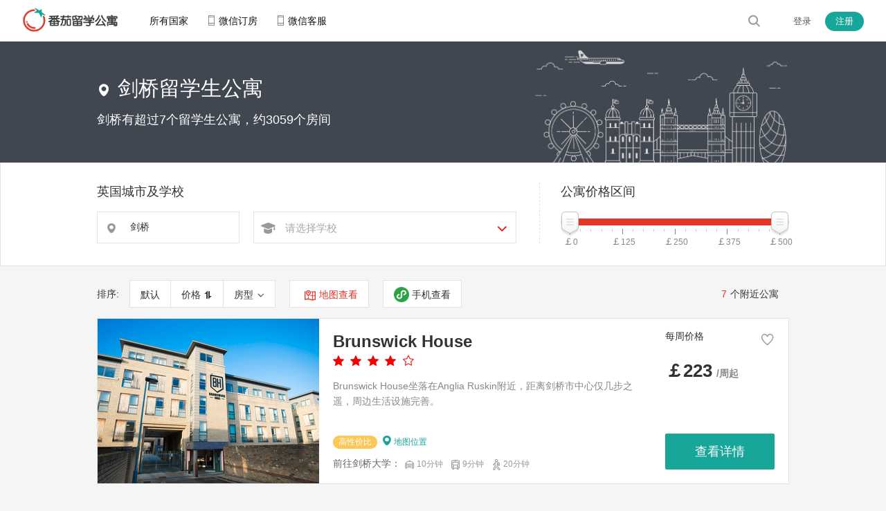

--- FILE ---
content_type: text/html; charset=utf-8
request_url: https://www.funliving.com/cambridge_accommodation
body_size: 62833
content:
<!DOCTYPE html><html><head><meta http-equiv="Content-Type" content="text/html; charset=UTF-8" /><meta http-equiv="X-UA-Compatible" content="IE=edge,chrome=1"><meta name="viewport" content="width=device-width, initial-scale=1,maximum-scale=1,user-scalable=no"><meta name="renderer" content="webkit"><meta http-equiv="Cache-Control" content="no-siteapp" /> <title>剑桥留学生公寓 - 番茄留学公寓 - 留学海外,住好一点</title><!-- Add to homescreen for Chrome on Android --><meta name="mobile-web-app-capable" content="yes"><!--<link rel="icon" sizes="192x192" href="//pic.funliving.com/app-icon72x72@2x.png">--><!-- Add to homescreen for Safari on iOS --><meta name="apple-mobile-web-app-capable" content="yes"><meta name="apple-mobile-web-app-status-bar-style" content="black"><meta name="apple-mobile-web-app-title" content="番茄留学公寓" /><link rel="apple-touch-icon-precomposed" href="//pic.funliving.com/app-icon72x72@2x.png"><!-- Tile icon for Win8 (144x144 + tile color) --><meta name="msapplication-TileImage" content="//pic.funliving.com/app-icon72x72@2x.png"><meta name="msapplication-TileColor" content="#fff"><!-- 公用样式 js --><link rel="stylesheet" href="/css/amazeui.min.css"><link rel="stylesheet" href="/css/iconfont.css"><link rel="stylesheet" href="/css/common.css"><link rel="stylesheet" href="/css/app.css"><link rel="stylesheet" href="/css/search.css"><link rel="stylesheet" href="/css/home.css"><script src="//files.funliving.com/jquery.js"></script><script src="/js/jquerymigrate.js"></script><script src="//files.funliving.com/amazeui.min.js"></script><script src="/js/slider.js"></script><script src="/js/amazeui.min.js"></script> <!--[if lt IE 10]><script src="/js/ieplaceholder.js"></script><![endif]--><!-- 独立样式 --><link rel="stylesheet" href="/css/apt_news.css"><link rel="stylesheet" href="/css/choosecities.css"><link rel="stylesheet" href="/css/common.css"><link href='/css/mapbox-gl.css' rel='stylesheet' /><!--<link href='https://api.tiles.mapbox.com/mapbox-gl-js/v0.28.0/mapbox-gl.css' rel='stylesheet' />--> <script src="/js/apartment.js"></script><script type="text/javascript" src="/js/jsloader.js"></script><script type="text/javascript" src="/js/jquery-ui-jqLoding.js" ></script><script type="text/javascript" src="/js/mapbox.js" ></script><!-- 适配移动端 --><link rel="stylesheet" media="(min-width:320px) and (max-width:1000px)" href="/css/media.css"></head><body><!-- 顶部搜索 --><div class="searchallcover"></div><div class="searchallinner"><div class="i_searchbox"><div class="am-container"><div class="hsearch cf"><div class="hsin"><div  class="hinput"><span class="searchicon hide iconfont icon-yduisousuo"></span><input type="text" class="h-search" id="h2-search" placeholder="输入城市、大学或公寓名" autocomplete="off"></div><button type="button" class="h-sbtn" id="h-sbtn" label="搜索"><span class="iconfont icon-jycxun"></span></button><div class="s-hot">热门：<a href="london_accommodation" title="伦敦公寓"><span class="iconfont icon-zuobiaofill"></span>伦敦</a>|<a href="/liverpool_accommodation"><span class="iconfont icon-zuobiaofill"></span>利物浦</a>|<a href="/manchester_accommodation?college=195"><span class="iconfont icon-xueyuan"></span>曼彻斯特大学</a></div><div class="hsearchpop scroller Advanced hide" id="Advanced"><div class="s-history"><b><span class='iconfont icon-clear hide'>清除</span></b><div class="historylist">暂无搜索记录</div></div><div class="tabtw"><ul><li class="cur">城市</li><li>学校</li></ul></div><div class="tabcons cf"><ul class="citys" style="display:block;"><li><a class="default-search" href="/london_accommodation" title="伦敦 公寓" data='{type:1,name:"伦敦",url:"/london_accommodation"}'>伦敦</a></li><li><a class="default-search" href="/manchester_accommodation" title="曼彻斯特 公寓" data='{type:1,name:"曼彻斯特",url:"/manchester_accommodation"}'>曼彻斯特</a></li><li><a class="default-search" href="/glasgow_accommodation" title="格拉斯哥 公寓" data='{type:1,name:"格拉斯哥",url:"/glasgow_accommodation"}'>格拉斯哥</a></li><li><a class="default-search" href="/birmingham_accommodation" title="伯明翰 公寓" data='{type:1,name:"伯明翰",url:"/birmingham_accommodation"}'>伯明翰</a></li><li><a class="default-search" href="/sheffield_accommodation" title="谢菲尔德 公寓" data='{type:1,name:"谢菲尔德",url:"/sheffield_accommodation"}'>谢菲尔德</a></li><li><a class="default-search" href="/liverpool_accommodation" title="利物浦 公寓" data='{type:1,name:"利物浦",url:"/liverpool_accommodation"}'>利物浦</a></li><li><a class="default-search" href="/nottingham_accommodation" title="诺丁汉 公寓" data='{type:1,name:"诺丁汉",url:"/nottingham_accommodation"}'>诺丁汉</a></li><li><a class="default-search" href="/leeds_accommodation" title="利兹 公寓" data='{type:1,name:"利兹",url:"/leeds_accommodation"}'>利兹</a></li><li><a class="default-search" href="/cardiff_accommodation" title="卡迪夫 公寓" data='{type:1,name:"卡迪夫",url:"/cardiff_accommodation"}'>卡迪夫</a></li><li><a class="default-search" href="/huddersfield_accommodation" title="哈德斯菲尔德 公寓" data='{type:1,name:"哈德斯菲尔德",url:"/huddersfield_accommodation"}'>哈德斯菲尔德</a></li><li><a class="default-search" href="/newcastle_accommodation" title="纽卡斯尔 公寓" data='{type:1,name:"纽卡斯尔",url:"/newcastle_accommodation"}'>纽卡斯尔</a></li><li><a class="default-search" href="/edinburgh_accommodation" title="爱丁堡 公寓" data='{type:1,name:"爱丁堡",url:"/edinburgh_accommodation"}'>爱丁堡</a></li><li><a class="default-search" href="/coventry_accommodation" title="考文垂 公寓" data='{type:1,name:"考文垂",url:"/coventry_accommodation"}'>考文垂</a></li><li><a class="default-search" href="/exeter_accommodation" title="埃克塞特 公寓" data='{type:1,name:"埃克塞特",url:"/exeter_accommodation"}'>埃克塞特</a></li><li><a class="default-search" href="/southampton_accommodation" title="南安普敦 公寓" data='{type:1,name:"南安普敦",url:"/southampton_accommodation"}'>南安普敦</a></li><li><a class="default-search" href="/bristol_accommodation" title="布里斯托 公寓" data='{type:1,name:"布里斯托",url:"/bristol_accommodation"}'>布里斯托</a></li><li><a class="default-search" href="/dundee_accommodation" title="邓迪 公寓" data='{type:1,name:"邓迪",url:"/dundee_accommodation"}'>邓迪</a></li><li><a class="default-search" href="/loughborough_accommodation" title="拉夫堡 公寓" data='{type:1,name:"拉夫堡",url:"/loughborough_accommodation"}'>拉夫堡</a></li><li><a class="default-search" href="/york_accommodation" title="约克 公寓" data='{type:1,name:"约克",url:"/york_accommodation"}'>约克</a></li><li><a class="default-search" href="/cambridge_accommodation" title="剑桥 公寓" data='{type:1,name:"剑桥",url:"/cambridge_accommodation"}'>剑桥</a></li><li><a class="default-search" href="/preston_accommodation" title="普雷斯顿 公寓" data='{type:1,name:"普雷斯顿",url:"/preston_accommodation"}'>普雷斯顿</a></li><li><a class="default-search" href="/durham_accommodation" title="杜伦 公寓" data='{type:1,name:"杜伦",url:"/durham_accommodation"}'>杜伦</a></li><li><a class="default-search" href="/hull_accommodation" title="赫尔 公寓" data='{type:1,name:"赫尔",url:"/hull_accommodation"}'>赫尔</a></li><li><a class="default-search" href="/cities#" title="全部城市">全部城市</a></li></ul><ul class="shools" style="display:none;"><li><a href="/manchester_accommodation?college=195" class="default-search" data='{type:2,name:"曼彻斯特大学",url:"/manchester_accommodation?college=195"}'>曼彻斯特大学</a></li><li><a href="/liverpool_accommodation?college=192" class="default-search" data='{type:2,name:"利物浦大学",url:"/liverpool_accommodation?college=192"}'>利物浦大学</a></li><li><a href="/birmingham_accommodation?college=160" class="default-search" data='{type:2,name:"伯明翰大学",url:"/birmingham_accommodation?college=160"}'>伯明翰大学</a></li><li><a href="/london_accommodation?college=156" class="default-search" data='{type:2,name:"伦敦大学学院",url:"/london_accommodation?college=156"}'>伦敦大学学院</a></li><li><a href="/sheffield_accommodation?college=202" class="default-search" data='{type:2,name:"谢菲尔德大学",url:"/sheffield_accommodation?college=202"}'>谢菲尔德大学</a></li><li><a href="/newcastle_accommodation?college=96" class="default-search" data='{type:2,name:"纽卡斯尔大学",url:"/newcastle_accommodation?college=96"}'>纽卡斯尔大学</a></li><li><a href="/nottingham_accommodation?college=196" class="default-search" data='{type:2,name:"诺丁汉大学",url:"/nottingham_accommodation?college=196"}'>诺丁汉大学</a></li><li><a href="/london_accommodation?college=62" class="default-search" data='{type:2,name:"帝国理工学院",url:"/london_accommodation?college=62"}'>帝国理工学院</a></li><li><a href="/leicester_accommodation?college=190" class="default-search" data='{type:2,name:"莱斯特大学",url:"/leicester_accommodation?college=190"}'>莱斯特大学</a></li><li><a href="/glasgow_accommodation?college=181" class="default-search" data='{type:2,name:"格拉斯哥大学",url:"/glasgow_accommodation?college=181"}'>格拉斯哥大学</a></li><li><a href="/cambridge_accommodation?college=166" class="default-search" data='{type:2,name:"剑桥大学",url:"/cambridge_accommodation?college=166"}'>剑桥大学</a></li><li><a href="/cardiff_accommodation?college=33" class="default-search" data='{type:2,name:"卡迪夫大学",url:"/cardiff_accommodation?college=33"}'>卡迪夫大学</a></li><li><a href="/sunderland_accommodation?college=209" class="default-search" data='{type:2,name:"桑德兰大学",url:"/sunderland_accommodation?college=209"}'>桑德兰大学</a></li><li><a href="/york_accommodation?college=243" class="default-search" data='{type:2,name:"约克大学",url:"/york_accommodation?college=243"}'>约克大学</a></li><li><a href="/coventry_accommodation?college=37" class="default-search" data='{type:2,name:"考文垂大学",url:"/coventry_accommodation?college=37"}'>考文垂大学</a></li><li><a href="/edinburgh_accommodation?college=177" class="default-search" data='{type:2,name:"爱丁堡大学",url:"/edinburgh_accommodation?college=177"}'>爱丁堡大学</a></li><li><a href="/cities#school" class="default-search">全部大学</a></li></ul></div></div><div class="hsearchpop Advanced2 scroller hide" id="Advanced2"><div class="quickshow"><ul></ul></div></div></div></div></div></div></div><div class="headlay"><div class="header"><h2 class="logo"><a href="/" title="番茄留学公寓"><img src="//pic.funliving.com/funliving_logo_t.png" alt="番茄留学公寓" title="番茄留学公寓"></a></h2><strong class="mobilemore"><i class="iconfont icon-menu"></i><i class="iconfont icon-close"></i></strong><ul class="hgo subnav"><!-- <li><em>民宿<i class="iconfont icon-xiangxia2"></i></em><div class="submenu houses"><a href="/manchester_accommodation?category=1">曼彻斯特</a><a href="/sheffield_accommodation?category=1">谢菲尔德</a><a href="/hull_accommodation?category=1">赫尔</a></div></li> --><li><a href="/cities">所有国家</a></li><!-- <li><a href="">留学生社区</a></li> --><!-- <li><a href="/vip.html">VIP服务</a></li> --><li><em><i class="iconfont icon-phone3"></i>微信订房</em><div class="submenu bookinwc"><img src="//pic.funliving.com/headerwxb.png" width="160" alt="微信预订"><strong>微信扫码，直接预订</strong></div></li><li><em><i class="iconfont icon-phone3"></i>微信客服</em><div class="submenu bookinwc"><img src="https://img.funliving.com/WhatsApp.png?2" width="160" alt="微信预订"><strong>扫描二维码开始聊天</strong></div></li></ul><ul class="hgo topcon"><li class="gosearch"><span id="search" class="iconfont icon-jycxun  togglehomeh"></span><span id="search" class="iconfont icon-sbclose hide  togglehomeh"></span></li><li class="loginup  top_login tologin">登录</li><li class="loginup  top_register toreg">注册</li><li class="moretabs hide"><em onclick="javascript:location.href='/personal'">我的<i class="iconfont icon-xiangxia2"></i></em><div class="submenu"><a href="/orders">我的订单</a><a href="/collection">我的收藏</a><a href="javascript:clearCookies();">退出登录</a></div></li></ul></div></div><script>$('.mobilemore .icon-menu').click(function(){$(this).hide();$('.mobilemore .icon-close').show();$('.subnav,.top_login,.top_register').slideDown('', function(){const a = $('.hgo');a[0].style.paddingBottom = '130px';});});$('.mobilemore .icon-close').click(function(){$(this).hide();$('.mobilemore .icon-menu').show();$('.subnav,.top_login,.top_register').slideUp();})</script></div></div><!-- 列表头部 --><div class="roomlist_title"><div class="am-g am-g-fixed filtertop"><div class="roomlist_name box-sizing "><div class="roomlist_name_t"><em class="iconfont icon-zuobiaofill"></em><h1>剑桥留学生公寓</h1><span class="school"></span></div><p class="roomlist_name_i">剑桥有超过7个留学生公寓，约3059个房间</p></div></div></div><script type='text/javascript'>(function(a, b, c, d) {let h = b.getElementsByTagName('head')[0];let s = b.createElement('script');s.type = 'text/javascript';s.src = c+"/static/js/kefu-front.js";s.onload = s.onreadystatechange = function () {if (!this.readyState || this.readyState === "loaded" || this.readyState === "complete") d(c);};h.appendChild(s);})(window, document,"https://customer.funliving.com",function(u){KEFU.init({KEFU_URL:u,KEFU_KEFU_ID: "kefu2",})});</script><!-- 列表头部 End --><!-- 学校筛选 --><div class="filter_box box-sizing"><div class="am-g am-g-fixed"><div class="am-fl box-sizing"><h5 class="filter_name">英国城市及学校</h5><div class="search-citys"><span class="select_icon iconfont icon-zuobiaofill"></span><input class="text" id="city_name" type="text" value="剑桥" onKeyUp="input_keyup(event);" onClick="append_city();" onBlur="input_blur()" onFocus="if(value=='请输入城市中文或英文'){value='';style.color='#333';}" /><input class="text" id="hid_city_name" name="index_city" style="display:none"><input class="text" id="hid_real_city_name" name="real_index_city" style="display:none"><!--热门城市下拉--><div class="pop search-citys-pop click" style="display:none;z-index:9999" id="cityarea"><div class="iconfont pop-close" ></div><div class="search-citys-tt click"><a class="current click" onmouseenter="tabCutover(this,'s-citys1')" href="javascript:void(0)">热门<span></span></a><a class="click" onmouseenter="tabCutover(this,'s-citys2')" href="javascript:void(0)">ABCDEFGH<span></span></a><a class="click" onmouseenter="tabCutover(this,'s-citys3')" href="javascript:void(0)">IJKLMNOP<span></span></a><a class="click" onmouseenter="tabCutover(this,'s-citys4')" href="javascript:void(0)">QRSTUVWXYZ<span></span></a></div><div class="search-citys-list click" id="citylist"></div></div></div><div class="select_box"><span class="select_icon iconfont icon-xueyuan"></span><input class="userselect" type='text' placeholder="请选择学校"><div class='selectdiv scroller hide'><p data-value="4" data-e="Anglia Ruskin University">安格利亚鲁斯金大学</p><p data-value="17" data-e="BPP University Cambridge Campus">BPP大学剑桥校区</p><p data-value="29" data-e="Cambridge Education Group">英国剑桥教育集团</p><p data-value="133" data-e="Study Group Bellerbys College Cambridge Campus">Study Group 贝勒比斯学院剑桥校区</p><p data-value="166" data-e="University of Cambridge">剑桥大学</p><p data-value="440" data-e="Cambridge School of Visual &amp; performing Arts">剑桥视觉与表演艺术学院</p><p data-value="579" data-e="Trinity College">剑桥三一学院</p><p data-value="585" data-e="Longy School of Music of Bard College">朗伊音乐学院</p></div><div class="noselect hide">没有找到相关学校</div><!-- <select id="colleges" name="colleges"><option value="">请选择学校</option><option value="4"  >安格利亚鲁斯金大学</option><option value="17"  >BPP大学剑桥校区</option><option value="29"  >英国剑桥教育集团</option><option value="133"  >Study Group 贝勒比斯学院剑桥校区</option><option value="166"  >剑桥大学</option><option value="440"  >剑桥视觉与表演艺术学院</option><option value="579"  >剑桥三一学院</option><option value="585"  >朗伊音乐学院</option></select> --><span class="iconfont icon-xiangxia2"></span></div></div><div class="am-fr box-sizing"><h5 class="filter_name">公寓价格区间</h5><div class="price-slider"><div class="index"><input id="range_44"/><div class="demo-big__extra"><pre id="result_44"></pre></div></div></div><!-- <div class="price-slider"><input id="rent1" name="rent1" type="text" style="border:dotted #009;width:80px" value=""/>- <input id="rent2" name="rent2" style="border:dotted #009 ;width:80px" type="text" value=""/>&nbsp;<input id="rentBtn" type="button" value="确定" style="border:dotted #009 ;width:40px"/></div> --></div></div></div><!-- 学校筛选 --><!-- 公寓排序 --><div class="roomsort"><div class="am-g am-g-fixed"><dl><dt>排序:</dt><dd class="box-sizing moren"><a class="sortTag Rank">默认</a></dd><dd class="box-sizing"><a href="#" class="sortTag Rent">价格<em class="iconfont icon-paixu"></em> </a></dd><dd class="distance hide"><a class="sortTag coordinate" data="">距离<em class="iconfont icon-paixu"></em></a></dd><dd class="fangxing"><a class="sortTag coordinate" data=""><span id="roomType_text">房型</span><em class="iconfont icon-xiangxia2"></em></a><ul id="roomType"><li value="3">多人间</li><li value="1">单人间</li><li value="2">套房</li><li value="0">不限</li></ul></dd><dd class="box-sizing ditulook" data-am-modal="{target: '#doc-modal-1'}"><em class="iconfont icon-ditu"></em> 地图查看</dd><dd class="box-sizing sappshow"><img src="//pic.funliving.com/wxapplogo.png"> 手机查看<div class="wxqrshow"><img src="https://admin.funliving.com/api/public/qrcode/city/12.png"><span>微信扫码，小程序浏览公寓</span></div></dd><dd class="box-sizing am-fr roomsort_r"><em class="apartment-total">7</em>个附近公寓</dd></dl></div></div><!-- 公寓排序 End --><div class="roomlist_box"><div class="am-g am-g-fixed"><div class="aptslist"><div class="aptitem box-sizing"><div class="aptpic am-block"><div data-am-widget="slider" class="am-slider am-slider-manual am-slider-b2" data-am-slider='{&quot;controlNav&quot;:false, }'><ul class="am-slides"><li style="display: block"><a href="/cambridge_accommodation/brunswick-house?college=166" target="_blank" title="Brunswick House"><img  title="Brunswick House" alt="Brunswick House" src="https://pic.funliving.com/images/1544169973000-31.jpeg-apartment.320x240" width="320" height="240"></a></li><li style="display: block"><a href="/cambridge_accommodation/brunswick-house?college=166" target="_blank" title="Brunswick House"><img  title="Brunswick House" alt="Brunswick House" src="https://pic.funliving.com/images/1544169973000-62.jpeg-apartment.320x240" width="320" height="240"></a></li><li style="display: block"><a href="/cambridge_accommodation/brunswick-house?college=166" target="_blank" title="Brunswick House"><img  title="Brunswick House" alt="Brunswick House" src="https://pic.funliving.com/images/1481599663000-93.jpg-apartment.320x240" width="320" height="240"></a></li><li style="display: block"><a href="/cambridge_accommodation/brunswick-house?college=166" target="_blank" title="Brunswick House"><img  title="Brunswick House" alt="Brunswick House" src="https://pic.funliving.com/images/1481599663000-79.jpg-apartment.320x240" width="320" height="240"></a></li><li style="display: block"><a href="/cambridge_accommodation/brunswick-house?college=166" target="_blank" title="Brunswick House"><img  title="Brunswick House" alt="Brunswick House" src="https://pic.funliving.com/images/1481599663000-30.jpg-apartment.320x240" width="320" height="240"></a></li><li style="display: block"><a href="/cambridge_accommodation/brunswick-house?college=166" target="_blank" title="Brunswick House"><img  title="Brunswick House" alt="Brunswick House" src="https://pic.funliving.com/images/1544167917000-69.jpeg-apartment.320x240" width="320" height="240"></a></li><li style="display: block"><a href="/cambridge_accommodation/brunswick-house?college=166" target="_blank" title="Brunswick House"><img  title="Brunswick House" alt="Brunswick House" src="https://pic.funliving.com/images/1544168033000-68.jpeg-apartment.320x240" width="320" height="240"></a></li><!--<li style="display: block"><a href="/cambridge_accommodation/brunswick-house?college=166" target="_blank" title="Brunswick House"><img  title="Brunswick House" alt="Brunswick House" src="https://pic.funliving.com/images/1544169973000-31.jpeg-apartment.320x240" width="320" height="240"></a></li>--><!--<li style="display: block"><a href="/cambridge_accommodation/brunswick-house?college=166" target="_blank" title="Brunswick House"><img  title="Brunswick House" alt="Brunswick House" src="https://pic.funliving.com/images/1544169973000-31.jpeg-apartment.320x240" width="320" height="240"></a></li>--></ul></div></div><div class="apttro am-block box-sizing"><h4 title="Brunswick House"><a href="/cambridge_accommodation/brunswick-house?college=166" target="_blank" title="Brunswick House">Brunswick House</a></h4><p class="reviewstars"><span class="iconfont icon-xingji"></span><span class="iconfont icon-xingji"></span><span class="iconfont icon-xingji"></span><span class="iconfont icon-xingji"></span><span class="iconfont icon-kongxing"></span></p><p class="aptbrief">Brunswick House坐落在Anglia Ruskin附近，距离剑桥市中心仅几步之遥，周边生活设施完善。</p><div class="aptlisttags"><div class='tagslabel' style="background-color:#FCC757">高性价比</div><a href="javascript:;" class="show-apt-map" data="562"><em class="iconfont icon-zuobiaofill"></em>地图位置</a></div><div class="aptaddinfo"><i>前往剑桥大学：</i><span><em class="iconfont icon-qiche"></em>10分钟</span><span> <em class="iconfont icon-gongjiaoche"></em>9分钟</span><span><em class="iconfont icon-buxing01"></em>20分钟</span></div></div><div class="aptric am-block box-sizing"><div class="aptric_a">每周价格<span id="apt_562" style="float:right" onclick="addCollection(562,false,null,'/cambridge_accommodation/brunswick-house',223,223);"><span class="iconfont icon-likeline"></span></span></div><div class="aprice"><strong >￡223<i>/周起</i></strong></div><div class="aptric_c"></div><a href="/cambridge_accommodation/brunswick-house?college=166" target="_blank" class="am-btn am-radius adetail">查看详情<span class="iconfont icon-nextpage"></span></a></div></div><div class="aptitem box-sizing"><div class="aptpic am-block"><div data-am-widget="slider" class="am-slider am-slider-manual am-slider-b2" data-am-slider='{&quot;controlNav&quot;:false, }'><ul class="am-slides"><li style="display: block"><a href="/cambridge_accommodation/student-castle-cambridge?college=703" target="_blank" title="Student Castle Cambridge"><img  title="Student Castle Cambridge" alt="Student Castle Cambridge" src="https://pic.funliving.com/images/1543395163000-63.jpeg-apartment.320x240" width="320" height="240"></a></li><li style="display: block"><a href="/cambridge_accommodation/student-castle-cambridge?college=703" target="_blank" title="Student Castle Cambridge"><img  title="Student Castle Cambridge" alt="Student Castle Cambridge" src="https://pic.funliving.com/images/1543395166000-79.jpeg-apartment.320x240" width="320" height="240"></a></li><li style="display: block"><a href="/cambridge_accommodation/student-castle-cambridge?college=703" target="_blank" title="Student Castle Cambridge"><img  title="Student Castle Cambridge" alt="Student Castle Cambridge" src="https://pic.funliving.com/images/1543395154000-45.jpeg-apartment.320x240" width="320" height="240"></a></li><li style="display: block"><a href="/cambridge_accommodation/student-castle-cambridge?college=703" target="_blank" title="Student Castle Cambridge"><img  title="Student Castle Cambridge" alt="Student Castle Cambridge" src="https://pic.funliving.com/images/1543395137000-10.jpeg-apartment.320x240" width="320" height="240"></a></li><li style="display: block"><a href="/cambridge_accommodation/student-castle-cambridge?college=703" target="_blank" title="Student Castle Cambridge"><img  title="Student Castle Cambridge" alt="Student Castle Cambridge" src="https://pic.funliving.com/images/1543395111000-85.jpeg-apartment.320x240" width="320" height="240"></a></li><li style="display: block"><a href="/cambridge_accommodation/student-castle-cambridge?college=703" target="_blank" title="Student Castle Cambridge"><img  title="Student Castle Cambridge" alt="Student Castle Cambridge" src="https://pic.funliving.com/images/1543395060000-97.jpeg-apartment.320x240" width="320" height="240"></a></li><li style="display: block"><a href="/cambridge_accommodation/student-castle-cambridge?college=703" target="_blank" title="Student Castle Cambridge"><img  title="Student Castle Cambridge" alt="Student Castle Cambridge" src="https://pic.funliving.com/images/1543395048000-55.jpeg-apartment.320x240" width="320" height="240"></a></li><!--<li style="display: block"><a href="/cambridge_accommodation/student-castle-cambridge?college=703" target="_blank" title="Student Castle Cambridge"><img  title="Student Castle Cambridge" alt="Student Castle Cambridge" src="https://pic.funliving.com/images/1543395163000-63.jpeg-apartment.320x240" width="320" height="240"></a></li>--><!--<li style="display: block"><a href="/cambridge_accommodation/student-castle-cambridge?college=703" target="_blank" title="Student Castle Cambridge"><img  title="Student Castle Cambridge" alt="Student Castle Cambridge" src="https://pic.funliving.com/images/1543395163000-63.jpeg-apartment.320x240" width="320" height="240"></a></li>--></ul></div></div><div class="apttro am-block box-sizing"><h4 title="Student Castle Cambridge"><a href="/cambridge_accommodation/student-castle-cambridge?college=703" target="_blank" title="Student Castle Cambridge">Student Castle Cambridge</a></h4><p class="reviewstars"><span class="iconfont icon-xingji"></span><span class="iconfont icon-xingji"></span><span class="iconfont icon-xingji"></span><span class="iconfont icon-xingji"></span><span class="iconfont icon-banxing"></span></p><p class="aptbrief">Student Castle Cambridge地理位置优越，距离大学、Jesus Green以及附近的咖啡馆和精品店都很近，公寓配套设施齐全，配有健身房，有多种房型提供，周边生活交通便利。</p><div class="aptlisttags"><div class='tagslabel' style="background-color:#FCC757">高性价比</div><div class='tagslabel' style="background-color:#f46c62">0服务费</div><div class='tagslabel' style="background-color:#9ACD32">免费健身房</div><a href="javascript:;" class="show-apt-map" data="1166"><em class="iconfont icon-zuobiaofill"></em>地图位置</a></div><div class="aptaddinfo"><i>前往圣荷西州立大学：</i><span><em class="iconfont icon-qiche"></em>分钟</span><span> <em class="iconfont icon-gongjiaoche"></em>分钟</span><span><em class="iconfont icon-buxing01"></em>分钟</span></div></div><div class="aptric am-block box-sizing"><div class="aptric_a">每月价格<span id="apt_1166" style="float:right" onclick="addCollection(1166,false,null,'/cambridge_accommodation/student-castle-cambridge',299,299);"><span class="iconfont icon-likeline"></span></span></div><div class="aprice"><strong >￡299<i>/月起</i></strong></div><div class="aptric_c"></div><a href="/cambridge_accommodation/student-castle-cambridge?college=703" target="_blank" class="am-btn am-radius adetail">查看详情<span class="iconfont icon-nextpage"></span></a></div></div><div class="aptitem box-sizing"><div class="aptpic am-block"><div data-am-widget="slider" class="am-slider am-slider-manual am-slider-b2" data-am-slider='{&quot;controlNav&quot;:false, }'><ul class="am-slides"><li style="display: block"><a href="/cambridge_accommodation/castle-hill?college=166" target="_blank" title="Castle Hill"><img  title="Castle Hill" alt="Castle Hill" src="https://pic.funliving.com/images/1718985126000-18.jpg-apartment.320x240" width="320" height="240"></a></li><li style="display: block"><a href="/cambridge_accommodation/castle-hill?college=166" target="_blank" title="Castle Hill"><img  title="Castle Hill" alt="Castle Hill" src="https://pic.funliving.com/images/1718985126000-15.jpg-apartment.320x240" width="320" height="240"></a></li><li style="display: block"><a href="/cambridge_accommodation/castle-hill?college=166" target="_blank" title="Castle Hill"><img  title="Castle Hill" alt="Castle Hill" src="https://pic.funliving.com/images/1732694003000-29.png-apartment.320x240" width="320" height="240"></a></li><li style="display: block"><a href="/cambridge_accommodation/castle-hill?college=166" target="_blank" title="Castle Hill"><img  title="Castle Hill" alt="Castle Hill" src="https://pic.funliving.com/images/1732694005000-40.png-apartment.320x240" width="320" height="240"></a></li><li style="display: block"><a href="/cambridge_accommodation/castle-hill?college=166" target="_blank" title="Castle Hill"><img  title="Castle Hill" alt="Castle Hill" src="https://pic.funliving.com/images/1732694008000-88.png-apartment.320x240" width="320" height="240"></a></li><li style="display: block"><a href="/cambridge_accommodation/castle-hill?college=166" target="_blank" title="Castle Hill"><img  title="Castle Hill" alt="Castle Hill" src="https://pic.funliving.com/images/1732694079000-92.png-apartment.320x240" width="320" height="240"></a></li><!--<li style="display: block"><a href="/cambridge_accommodation/castle-hill?college=166" target="_blank" title="Castle Hill"><img  title="Castle Hill" alt="Castle Hill" src="https://pic.funliving.com/images/1718985126000-18.jpg-apartment.320x240" width="320" height="240"></a></li>--><!--<li style="display: block"><a href="/cambridge_accommodation/castle-hill?college=166" target="_blank" title="Castle Hill"><img  title="Castle Hill" alt="Castle Hill" src="https://pic.funliving.com/images/1718985126000-18.jpg-apartment.320x240" width="320" height="240"></a></li>--></ul></div></div><div class="apttro am-block box-sizing"><h4 title="Castle Hill"><a href="/cambridge_accommodation/castle-hill?college=166" target="_blank" title="Castle Hill">Castle Hill</a></h4><p class="reviewstars"><span class="iconfont icon-xingji"></span><span class="iconfont icon-xingji"></span><span class="iconfont icon-xingji"></span><span class="iconfont icon-kongxing"></span><span class="iconfont icon-kongxing"></span></p><p class="aptbrief">Castle Hill学生宿舍最大的吸引力在于其巨大的公共休息室，在这里您可以学习或与同住者一起看电视。在安全方面，Castle Hill学生宿舍可谓是一个安全的环境，因为宿舍内全部配备了闭路电视安保系统和电子门禁系统。仅限ARU和剑桥大学的学生申请</p><div class="aptlisttags"><a href="javascript:;" class="show-apt-map" data="2688"><em class="iconfont icon-zuobiaofill"></em>地图位置</a></div><div class="aptaddinfo"><i>前往剑桥大学：</i><span><em class="iconfont icon-qiche"></em>分钟</span><span> <em class="iconfont icon-gongjiaoche"></em>分钟</span><span><em class="iconfont icon-buxing01"></em>分钟</span></div></div><div class="aptric am-block box-sizing"><div class="aptric_a">每周价格<span id="apt_2688" style="float:right" onclick="addCollection(2688,false,null,'/cambridge_accommodation/castle-hill',285,285);"><span class="iconfont icon-likeline"></span></span></div><div class="aprice"><strong >￡285<i>/周起</i></strong></div><div class="aptric_c"></div><a href="/cambridge_accommodation/castle-hill?college=166" target="_blank" class="am-btn am-radius adetail">查看详情<span class="iconfont icon-nextpage"></span></a></div></div><div class="aptitem box-sizing"><div class="aptpic am-block"><div data-am-widget="slider" class="am-slider am-slider-manual am-slider-b2" data-am-slider='{&quot;controlNav&quot;:false, }'><ul class="am-slides"><li style="display: block"><a href="/cambridge_accommodation/cambridge-cb1?college=703" target="_blank" title="Cambridge CB1"><img  title="Cambridge CB1" alt="Cambridge CB1" src="-apartment.320x240" width="320" height="240"></a></li><!--<li style="display: block"><a href="/cambridge_accommodation/cambridge-cb1?college=703" target="_blank" title="Cambridge CB1"><img  title="Cambridge CB1" alt="Cambridge CB1" src="-apartment.320x240" width="320" height="240"></a></li>--><!--<li style="display: block"><a href="/cambridge_accommodation/cambridge-cb1?college=703" target="_blank" title="Cambridge CB1"><img  title="Cambridge CB1" alt="Cambridge CB1" src="-apartment.320x240" width="320" height="240"></a></li>--></ul></div></div><div class="apttro am-block box-sizing"><h4 title="Cambridge CB1"><a href="/cambridge_accommodation/cambridge-cb1?college=703" target="_blank" title="Cambridge CB1">Cambridge CB1</a></h4><p class="reviewstars"><span class="iconfont icon-xingji"></span><span class="iconfont icon-xingji"></span><span class="iconfont icon-xingji"></span><span class="iconfont icon-xingji"></span><span class="iconfont icon-kongxing"></span></p><p class="aptbrief">Cambridge CB1公寓地理位置优越，以剑桥市中心邮编命名，坐落于剑桥中心地段，近邻火车站及剑桥公园，公交直达各大购物商场，步行十五分钟可到达 Anglia Ruskin University，公寓配套设施完善，提供的游戏室设有台球桌，周边生活交通便利，靠近超市以及餐厅。</p><div class="aptlisttags"><a href="javascript:;" class="show-apt-map" data="257"><em class="iconfont icon-zuobiaofill"></em>地图位置</a></div><div class="aptaddinfo"><i>前往圣荷西州立大学：</i><span><em class="iconfont icon-qiche"></em>分钟</span><span> <em class="iconfont icon-gongjiaoche"></em>分钟</span><span><em class="iconfont icon-buxing01"></em>分钟</span></div></div><div class="aptric am-block box-sizing"><div class="aptric_a">每周价格<span id="apt_257" style="float:right" onclick="addCollection(257,false,null,'/cambridge_accommodation/cambridge-cb1',219,219);"><span class="iconfont icon-likeline"></span></span></div><div class="aprice"><strong >￡219<i>/周起</i></strong></div><div class="aptric_c"></div><a href="/cambridge_accommodation/cambridge-cb1?college=703" target="_blank" class="am-btn am-radius adetail">查看详情<span class="iconfont icon-nextpage"></span></a></div></div><div class="aptitem box-sizing"><div class="aptpic am-block"><div data-am-widget="slider" class="am-slider am-slider-manual am-slider-b2" data-am-slider='{&quot;controlNav&quot;:false, }'><ul class="am-slides"><li style="display: block"><a href="/cambridge_accommodation/the-cam-foundry?college=703" target="_blank" title="The Cam Foundry"><img  title="The Cam Foundry" alt="The Cam Foundry" src="https://pic.funliving.com/images/1714271638000-2.png-apartment.320x240" width="320" height="240"></a></li><li style="display: block"><a href="/cambridge_accommodation/the-cam-foundry?college=703" target="_blank" title="The Cam Foundry"><img  title="The Cam Foundry" alt="The Cam Foundry" src="https://pic.funliving.com/images/1648613906000-40.jpg-apartment.320x240" width="320" height="240"></a></li><li style="display: block"><a href="/cambridge_accommodation/the-cam-foundry?college=703" target="_blank" title="The Cam Foundry"><img  title="The Cam Foundry" alt="The Cam Foundry" src="https://pic.funliving.com/images/1714271636000-16.png-apartment.320x240" width="320" height="240"></a></li><li style="display: block"><a href="/cambridge_accommodation/the-cam-foundry?college=703" target="_blank" title="The Cam Foundry"><img  title="The Cam Foundry" alt="The Cam Foundry" src="https://pic.funliving.com/images/1714271640000-29.png-apartment.320x240" width="320" height="240"></a></li><!--<li style="display: block"><a href="/cambridge_accommodation/the-cam-foundry?college=703" target="_blank" title="The Cam Foundry"><img  title="The Cam Foundry" alt="The Cam Foundry" src="https://pic.funliving.com/images/1714271638000-2.png-apartment.320x240" width="320" height="240"></a></li>--><!--<li style="display: block"><a href="/cambridge_accommodation/the-cam-foundry?college=703" target="_blank" title="The Cam Foundry"><img  title="The Cam Foundry" alt="The Cam Foundry" src="https://pic.funliving.com/images/1714271638000-2.png-apartment.320x240" width="320" height="240"></a></li>--></ul></div></div><div class="apttro am-block box-sizing"><h4 title="The Cam Foundry"><a href="/cambridge_accommodation/the-cam-foundry?college=703" target="_blank" title="The Cam Foundry">The Cam Foundry</a></h4><p class="reviewstars"><span class="iconfont icon-xingji"></span><span class="iconfont icon-xingji"></span><span class="iconfont icon-xingji"></span><span class="iconfont icon-xingji"></span><span class="iconfont icon-kongxing"></span></p><p class="aptbrief">The Cam Foundry坐落于剑桥大学附近，提供现代化设施和高质量的服务，提供多种房型，周边生活交通便利。</p><div class="aptlisttags"><div class='tagslabel' style="background-color:#f46c62">0服务费</div><a href="javascript:;" class="show-apt-map" data="1888"><em class="iconfont icon-zuobiaofill"></em>地图位置</a></div><div class="aptaddinfo"><i>前往圣荷西州立大学：</i><span><em class="iconfont icon-qiche"></em>分钟</span><span> <em class="iconfont icon-gongjiaoche"></em>分钟</span><span><em class="iconfont icon-buxing01"></em>分钟</span></div></div><div class="aptric am-block box-sizing"><div class="aptric_a">每月价格<span id="apt_1888" style="float:right" onclick="addCollection(1888,false,null,'/cambridge_accommodation/the-cam-foundry',225,225);"><span class="iconfont icon-likeline"></span></span></div><div class="aprice"><strong >￡225<i>/月起</i></strong></div><div class="aptric_c"></div><a href="/cambridge_accommodation/the-cam-foundry?college=703" target="_blank" class="am-btn am-radius adetail">查看详情<span class="iconfont icon-nextpage"></span></a></div></div><div class="aptitem box-sizing"><div class="aptpic am-block"><div data-am-widget="slider" class="am-slider am-slider-manual am-slider-b2" data-am-slider='{&quot;controlNav&quot;:false, }'><ul class="am-slides"><li style="display: block"><a href="/cambridge_accommodation/castle-hill?college=703" target="_blank" title="Castle Hill"><img  title="Castle Hill" alt="Castle Hill" src="https://pic.funliving.com/images/1718985126000-18.jpg-apartment.320x240" width="320" height="240"></a></li><li style="display: block"><a href="/cambridge_accommodation/castle-hill?college=703" target="_blank" title="Castle Hill"><img  title="Castle Hill" alt="Castle Hill" src="https://pic.funliving.com/images/1718985126000-15.jpg-apartment.320x240" width="320" height="240"></a></li><li style="display: block"><a href="/cambridge_accommodation/castle-hill?college=703" target="_blank" title="Castle Hill"><img  title="Castle Hill" alt="Castle Hill" src="https://pic.funliving.com/images/1732694003000-29.png-apartment.320x240" width="320" height="240"></a></li><li style="display: block"><a href="/cambridge_accommodation/castle-hill?college=703" target="_blank" title="Castle Hill"><img  title="Castle Hill" alt="Castle Hill" src="https://pic.funliving.com/images/1732694005000-40.png-apartment.320x240" width="320" height="240"></a></li><li style="display: block"><a href="/cambridge_accommodation/castle-hill?college=703" target="_blank" title="Castle Hill"><img  title="Castle Hill" alt="Castle Hill" src="https://pic.funliving.com/images/1732694008000-88.png-apartment.320x240" width="320" height="240"></a></li><li style="display: block"><a href="/cambridge_accommodation/castle-hill?college=703" target="_blank" title="Castle Hill"><img  title="Castle Hill" alt="Castle Hill" src="https://pic.funliving.com/images/1732694079000-92.png-apartment.320x240" width="320" height="240"></a></li><!--<li style="display: block"><a href="/cambridge_accommodation/castle-hill?college=703" target="_blank" title="Castle Hill"><img  title="Castle Hill" alt="Castle Hill" src="https://pic.funliving.com/images/1718985126000-18.jpg-apartment.320x240" width="320" height="240"></a></li>--><!--<li style="display: block"><a href="/cambridge_accommodation/castle-hill?college=703" target="_blank" title="Castle Hill"><img  title="Castle Hill" alt="Castle Hill" src="https://pic.funliving.com/images/1718985126000-18.jpg-apartment.320x240" width="320" height="240"></a></li>--></ul></div></div><div class="apttro am-block box-sizing"><h4 title="Castle Hill"><a href="/cambridge_accommodation/castle-hill?college=703" target="_blank" title="Castle Hill">Castle Hill</a></h4><p class="reviewstars"><span class="iconfont icon-xingji"></span><span class="iconfont icon-xingji"></span><span class="iconfont icon-xingji"></span><span class="iconfont icon-xingji"></span><span class="iconfont icon-kongxing"></span></p><p class="aptbrief">公寓地理位置优越，周边环境良好，住宿条件舒适，是学习生活的不二选择</p><div class="aptlisttags"><div class='tagslabel' style="background-color:#f46c62">0服务费</div><a href="javascript:;" class="show-apt-map" data="805"><em class="iconfont icon-zuobiaofill"></em>地图位置</a></div><div class="aptaddinfo"><i>前往圣荷西州立大学：</i><span><em class="iconfont icon-qiche"></em>分钟</span><span> <em class="iconfont icon-gongjiaoche"></em>分钟</span><span><em class="iconfont icon-buxing01"></em>分钟</span></div></div><div class="aptric am-block box-sizing"><div class="aptric_a">每月价格<span id="apt_805" style="float:right" onclick="addCollection(805,false,null,'/cambridge_accommodation/castle-hill',300,300);"><span class="iconfont icon-likeline"></span></span></div><div class="aprice"><strong >￡300<i>/月起</i></strong></div><div class="aptric_c"></div><a href="/cambridge_accommodation/castle-hill?college=703" target="_blank" class="am-btn am-radius adetail">查看详情<span class="iconfont icon-nextpage"></span></a></div></div><div class="aptitem box-sizing"><div class="aptpic am-block"><div data-am-widget="slider" class="am-slider am-slider-manual am-slider-b2" data-am-slider='{&quot;controlNav&quot;:false, }'><ul class="am-slides"><li style="display: block"><a href="/cambridge_accommodation/anglia-house,-cambridge?college=703" target="_blank" title="Anglia House, Cambridge"><img  title="Anglia House, Cambridge" alt="Anglia House, Cambridge" src="https://pic.funliving.com/images/1547713370000-79.jpeg-apartment.320x240" width="320" height="240"></a></li><li style="display: block"><a href="/cambridge_accommodation/anglia-house,-cambridge?college=703" target="_blank" title="Anglia House, Cambridge"><img  title="Anglia House, Cambridge" alt="Anglia House, Cambridge" src="https://pic.funliving.com/images/1631423203000-91.jpeg-apartment.320x240" width="320" height="240"></a></li><li style="display: block"><a href="/cambridge_accommodation/anglia-house,-cambridge?college=703" target="_blank" title="Anglia House, Cambridge"><img  title="Anglia House, Cambridge" alt="Anglia House, Cambridge" src="https://pic.funliving.com/images/1631423203000-64.jpeg-apartment.320x240" width="320" height="240"></a></li><li style="display: block"><a href="/cambridge_accommodation/anglia-house,-cambridge?college=703" target="_blank" title="Anglia House, Cambridge"><img  title="Anglia House, Cambridge" alt="Anglia House, Cambridge" src="https://pic.funliving.com/images/1631423203000-85.jpeg-apartment.320x240" width="320" height="240"></a></li><li style="display: block"><a href="/cambridge_accommodation/anglia-house,-cambridge?college=703" target="_blank" title="Anglia House, Cambridge"><img  title="Anglia House, Cambridge" alt="Anglia House, Cambridge" src="https://pic.funliving.com/images/1631423203000-9.jpeg-apartment.320x240" width="320" height="240"></a></li><li style="display: block"><a href="/cambridge_accommodation/anglia-house,-cambridge?college=703" target="_blank" title="Anglia House, Cambridge"><img  title="Anglia House, Cambridge" alt="Anglia House, Cambridge" src="https://pic.funliving.com/images/1631423203000-57.jpeg-apartment.320x240" width="320" height="240"></a></li><li style="display: block"><a href="/cambridge_accommodation/anglia-house,-cambridge?college=703" target="_blank" title="Anglia House, Cambridge"><img  title="Anglia House, Cambridge" alt="Anglia House, Cambridge" src="https://pic.funliving.com/images/1631423203000-18.jpeg-apartment.320x240" width="320" height="240"></a></li><!--<li style="display: block"><a href="/cambridge_accommodation/anglia-house,-cambridge?college=703" target="_blank" title="Anglia House, Cambridge"><img  title="Anglia House, Cambridge" alt="Anglia House, Cambridge" src="https://pic.funliving.com/images/1547713370000-79.jpeg-apartment.320x240" width="320" height="240"></a></li>--><!--<li style="display: block"><a href="/cambridge_accommodation/anglia-house,-cambridge?college=703" target="_blank" title="Anglia House, Cambridge"><img  title="Anglia House, Cambridge" alt="Anglia House, Cambridge" src="https://pic.funliving.com/images/1547713370000-79.jpeg-apartment.320x240" width="320" height="240"></a></li>--></ul></div></div><div class="apttro am-block box-sizing"><h4 title="Anglia House, Cambridge"><a href="/cambridge_accommodation/anglia-house,-cambridge?college=703" target="_blank" title="Anglia House, Cambridge">Anglia House, Cambridge</a></h4><p class="reviewstars"><span class="iconfont icon-xingji"></span><span class="iconfont icon-xingji"></span><span class="iconfont icon-xingji"></span><span class="iconfont icon-xingji"></span><span class="iconfont icon-kongxing"></span></p><p class="aptbrief">Anglia House, Cambridge地理位置优越，距剑桥大学仅有十分钟路程，公寓配套设施齐全，公寓提供ensuite和studio房型，周边生活交通便利。</p><div class="aptlisttags"><a href="javascript:;" class="show-apt-map" data="1263"><em class="iconfont icon-zuobiaofill"></em>地图位置</a></div><div class="aptaddinfo"><i>前往圣荷西州立大学：</i><span><em class="iconfont icon-qiche"></em>分钟</span><span> <em class="iconfont icon-gongjiaoche"></em>分钟</span><span><em class="iconfont icon-buxing01"></em>分钟</span></div></div><div class="aptric am-block box-sizing"><div class="aptric_a">每月价格<span id="apt_1263" style="float:right" onclick="addCollection(1263,false,null,'/cambridge_accommodation/anglia-house,-cambridge',225,225);"><span class="iconfont icon-likeline"></span></span></div><div class="aprice"><strong >￡225<i>/月起</i></strong></div><div class="aptric_c"></div><a href="/cambridge_accommodation/anglia-house,-cambridge?college=703" target="_blank" class="am-btn am-radius adetail">查看详情<span class="iconfont icon-nextpage"></span></a></div></div></div><!--<div class="pager">--><!--<div class="w">--><!--<div class="pagerto">--><!----><!--<a href="#" class="disable">上一页</a>--><!----><!----><!--<a class="disable page" data="1">1</a>--><!----><!----><!--<a class="disable">下一页</a>--><!----><!--</div>--><!--<p><span class="icon-mapm"> 当前所选位置： 剑桥<span class="location"></span></p>--><!--</div>--><!--</div>--><div class="pager"><ul class="am-pagination am-pagination-centered pagerto"><li><a href="#" class="disable">上一页</a></li><li class="am-active"><a class='disable page' data="1">1</a></li><li> <a class="disable">下一页</a></li></ul><p class="pager_info"><span class="iconfont icon-zuobiaofill">当前所选位置：剑桥 <em class="location"></em></span></p></div></div></div><div class="mapcon hide"><div class="mapcon2"><span id='closemap' class="iconfont icon-sbclose"></span><div id='map'></div></div></div><div class="promotionDiv"></div><div class="sidebar"><ul><li class="sb_e fmTop"><i class="iconfont icon-top"></i></li> <li class="sb_a" onclick="_MEIQIA('showPanel')"><b class="unread" id="unreadNum">1</b><i class="iconfont icon-kefu1"></i><div><strong>点击咨询在线顾问</strong></div></li><li class="sb_b"><i class="iconfont icon-tell"></i><div><span>免费咨询电话</span><a href="tel:+86 400 001 4100">400 001 4100</a></div></li><li class="sb_c"><i class="iconfont icon-wx"></i><div><img src="//pic.funliving.com/qrcode_for_gh_3ad3d7f552e7_258.jpg"><span>微信预订</span></div></li><li class="sb_d"><i class="iconfont icon-qq"></i><div><span>QQ客服</span>3477302150</div></li></ul></div><div class="loginpart"></div><div class="footer"><div class="footer_w"><div class="footer_con"><div class="linkm"><a href="/" title="番茄留学公寓"><img src="//pic.funliving.com/logo_white.png" alt="番茄留学公寓" title="番茄留学公寓" class="foot_logo"></a><p><a href="/site/about">关于我们</a><a href="/site/contact">联系我们</a><a href="/site/joinus">加入我们</a><a href="/site/help">预订帮助</a><a href="/site/terms">隐私条款</a><a href="/site/cooperate" class="coo">商务合作</a></p></div><div class="social"><ul><li class="wx"><span class="iconfont icon-whatsapp-fill"><b>客服</b></span><img src="//img.funliving.com/WhatsApp.png?2"></li><li><a href="https://www.facebook.com/funlivingcom" target="_blank"><span class="iconfont icon-facebook"><b>facebook</b></span></a></li><li><a href="https://twitter.com/funlivingcom" target="_blank"><span class="iconfont icon-twitter"><b>twitter</b></span></a></li><li><a href="https://weibo.com/funlivingcom" target="_blank"><span class="iconfont icon-sina"><b>微博</b></span></a></a></li><li class="wx"><span class="iconfont icon-weixin0"><b>微信</b></span><img src="//pic.funliving.com/qrcode_for_gh_3ad3d7f552e7_258.jpg"></li><li><a href="https://instagram.com/funlivingcom" target="_blank"><span class="iconfont icon-instagram"><b>instagram</b></span></a></li></ul><p>免费咨询电话<strong><a href="tel:+86 400 001 4100">400 001 4100</a></strong></p></div></div><div class="copyright">Copyright &copy; 2018 Funliving.com, All Rights Reserved. <a href="https://beian.miit.gov.cn" target="_blank">京ICP备16046944号-1</a><script type="text/javascript">document.write(unescape("%3Cspan id='cnzz_stat_icon_1281155068'%3E%3C/span%3E%3Cscript src='https://s9.cnzz.com/z_stat.php%3Fid%3D1281155068%26show%3Dpic1' type='text/javascript'%3E%3C/script%3E"));</script></div></div></div><div class="fixedPackage"><img src="//pic.funliving.com/images/1493875128000-90.jpg" class="packageIco"><div class="packageShow"><span class="closePackage iconfont icon-xia2"></span><img src="//pic.funliving.com/images/1493875456000-40.jpg"></div></div><script src="/js/packageshow.js"></script><script src="/js/scripts.js"></script><script src="//files.funliving.com/jquery.timers-1.2.js"></script><script src="//files.funliving.com/jquery.cookie.js"></script><script src="/js/template.js"></script><script src="/js/searchtpl.js"></script><script src="/js/logintpl.js"></script><script src="/js/index.js"></script><script src="/js/register.js"></script><script src="/js/user-v2.js"></script><script type="text/javascript" src="/js/search.js"></script><script type="text/javascript" src="/js/search-v1.js"></script><script type="text/javascript">$(document).ready(function(){$("#rentBtn").click(function(){if($("#rent1").val()!="" || $("#rent2").val()!=""){location.href = "/apartments?city=12&college=&sort=&rent1="+$("#rent1").val()+"&rent2="+$("#rent2").val();}else{alert("请输入价格区间");}});});</script><script id="myScript">￡</script><!-- 价格选择 --><script type="text/javascript" src="//files.funliving.com/ion.rangeSlider.min.js?a=1"></script><script>var rent1=0;var rent2=90000;var sort="Rank";var page=1;var college;var distance=0;var roomType=0;var supplier='';var category='';function GetQueryString(name){var reg = new RegExp("(^|&)"+ name +"=([^&]*)(&|$)");var r = window.location.search.substr(1).match(reg);if(r!=null)return  unescape(r[2]); return null;}$(document).ready(function () {supplier = GetQueryString('supplier');category = GetQueryString('category')||0;$("#cities").change(function(){location.href = "/"+$(this).val().toLowerCase().replace(/\s/g,"-")+"_accommodation";});$("ul#roomType").on("click","li",function(){$("#roomType_text").text($(this).text());roomType=$(this).val();drawList(12,page,rent1,rent2,sort,college,distance,roomType,category,supplier);});var $range = $("#range_44"),$result = $("#result_44");var track = function (data) {rent1 = data.from;rent2 = data.to;page = 1;drawList(12,page,rent1,rent2,sort,college,distance,roomType,category,supplier);searchByRentToMap(12,function() {console.log("rent1,rent2="+rent1+","+rent2)});};var init = function (data) {delete data.input;delete data.slider;if (JSON) {$result.html(JSON.stringify(data, null, 2));} else {$result.html(data.toString());}};$range.ionRangeSlider({type: "double",min: 0,max: 500,from:0,to: 500,step: 10,grid: true,onStart: init,onFinish: track});collegelist = $(".selectdiv p");});let i=0;let one=true;function addCollection(id,isCollect,collectId,uri,rent,originalRent){const isLogin = $.cookie("isLogin");if(!isLogin){window.location.href="/login?redirect="+location.href;return;}let status = isCollect?0:1;let html;if(one){html  = isCollect?'<span class="iconfont icon-likeline"></span>':'<span style="color:red" class="iconfont icon-likesolid"></span>';}else{if(isCollect){if(i==0){html  = '<span style="color:red" class="iconfont icon-likesolid"></span>';i=1;}else{html  = '<span class="iconfont icon-likeline"></span>';i=0;}}else{if(i==0){html  = '<span class="iconfont icon-likeline"></span>';i=1;}else{html  = '<span style="color:red" class="iconfont icon-likesolid"></span>';i=0;}}}one=false;$("#apt_"+id).html(html);$.post("/collection",{apartmentId:id,status:status,collectId:collectId,uri:uri,rent:rent,originalRent:originalRent},function(result){}).error(function(err) {alert(err.responseText)});}</script><script src="/js/scripts.js"></script><script>var collegeCoordinates = {"4":"0.13500338431006753,52.203444589802814","17":"0.11994923084822062,52.20498920052822","29":"0.13511618374283785,52.19440161517366","133":"0.12426014668255902,52.19524728229257","166":"0.11745240209958751,52.20498831971747","440":"52.2118495245854,0.11995709190460506","579":"0.1143381,52.2069245","585":"-71.1259816,42.3785561"};$(".sortTag").click(function () {var className = $(this).attr("class");if(className!="on") {var names = className.split(' ');sort = names[1];if(sort=="coordinate"){sort=$(this).attr("data");distance=1;}page=1;drawList(12,page,rent1,rent2,sort,college,distance,roomType,category,supplier);}});$(".page").click(function(){$("html,body").animate({scrollTop:242},1000);page = parseInt($(this).attr("data"));drawList(12,page,rent1,rent2,sort,college,distance,roomType,category,supplier);});$(".userselect").focus(function(){$(".selectdiv").removeClass('hide')});$('.userselect').bind('input propertychange', function(e) { var value = e.target.value.toLowerCase();var n =0;for (var index = 0; index < collegelist.length; index++) {if(!(collegelist[index].innerText.toLowerCase().indexOf(value)>-1 || collegelist[index].dataset.e.toLowerCase().indexOf(value)>-1)){collegelist[index].classList.add('hide');n++}else{collegelist[index].classList.remove('hide');}}if (n==collegelist.length){$('.noselect').removeClass('hide')}else{$('.noselect').addClass('hide')}});$(".selectdiv p").mousedown(function(e){console.log(e);college = e.target.dataset.value;collegeName = e.target.innerText;distance=0;page=1;$(".selectdiv").addClass('hide');sort=collegeCoordinates[college];if(!college){$(".location").html("");$(".distance").addClass('hide');$(".school").html("");}else {$(".distance").removeClass('hide');$(".userselect").val(collegeName);$(".location").html(collegeName);$(".coordinate").attr("data",sort);$(".school").html('<em class="iconfont icon-next"></em><em class="iconfont icon-xueyuan"></em>'+collegeName);}drawList(12,page,rent1,rent2,sort,college,distance,roomType,category,supplier);if(!$(".mapcon").hasClass("hide")){selectObjectInMap(college,2,12,12);}});$(".userselect").blur(function(){$(".selectdiv").addClass('hide')});$("#colleges").change(function(){distance=0;page=1;college = $(this).val();    sort=collegeCoordinates[college];if(!college){$(".location").html("");$(".distance").addClass('hide');$(".school").html("");}else {$(".distance").removeClass('hide');$(".location").html($(this).find("option:selected").text());$(".coordinate").attr("data",sort);$(".school").html('<em class="iconfont icon-next"></em><em class="iconfont icon-xueyuan"></em>'+$(this).find("option:selected").text());}drawList(12,page,rent1,rent2,sort,college,distance,roomType,category,supplier);if(!$(".mapcon").hasClass("hide")){selectObjectInMap(college,2,12,12);}});$(".show-apt-map").click(function () {$('.mapcon').removeClass("hide");var id=$(this).attr("data");selectObjectInMap(id,1,12,12);$('.filter_box').addClass('filtermap');$('body').css('overflow','hidden');});$(".ditulook").click(function () {$('.mapcon').removeClass("hide");loadMapToPage(12,'0.12412168617419184,52.2026225537459',12);$('.filter_box').addClass('filtermap');$('body').css('overflow','hidden');});$("#closemap").click(function(){$('body').css('overflow','auto');if($(window).scrollTop()<filterboxtop){$('.filter_box').removeClass('filtermap');}$('.mapcon').addClass("hide");})</script><script type="text/javascript">$(function(){$('.am-slider-manual').flexslider({touch: true,directionNav: true,slideshow: false});$('.am-slider').hover(function(){$(this).find('.am-direction-nav li a').show();},function(){$(this).find('.am-direction-nav li a').hide();})})</script><script type="text/javascript">var filtertop =false;var filterboxtop = $('.filter_box').offset().top;function filtermap(){return function(){if($(window).scrollTop()>filterboxtop && !filtertop){if(!$(".mapcon").hasClass("hide")) {return;}$('.filter_box').addClass('filtermap');$('.roomsort').css('margin-top','190px');filtertop = true;}if($(window).scrollTop()<filterboxtop && filtertop) {if(!$(".mapcon").hasClass("hide")) {$('.roomsort').css('margin-top','20px');return;}$('.filter_box').removeClass('filtermap');$('.roomsort').css('margin-top','20px');filtertop = false;}}}if($(window).width()>1000){$(window).on('scroll',throttle(filtermap(),100,100));};</script><script type="text/javascript" src="js/choosecities.js"></script><script src="js/cities.js"  type="text/javascript"></script><script src="js/jquery.autocomplete.js" type="text/javascript"></script><script src="/js/template.js"></script><script type="text/javascript" src="/js/promotion.js"></script><script>$(".promotionainfo").click(function () {var title=$(this).attr("data-title");var content=$(this).attr("data-content");var url=$(this).attr("data-url");loadPromotionHTML(title,content,url);$(".promotionlay").removeClass("hide");$(".coverBg").removeClass("hide");})</script><div class="gominapp"><div class="gomalay"><h2>无需安装，微信快速预订</h2><img src="//pic.funliving.com/funliving-mncode-chat.png?a=3" alt="微信二维码"><h3>扫描识别微信小程序二维码</h3><p><a href="//pic.funliving.com/wxmapp258.png" download='funliving'>下载二维码<i class="iconfont icon-download"></i></a></p></div><em class="iconfont icon-sbclose closeGominapp"></em><div class="coverBg"></div></div></body></html><style>/*.apartment{overflow: hidden; padding: 0;}*//**/.college:before{cursor:pointer;position:absolute; z-index:2; content: ""; width:20px; height: 20px; top:2px; left: 50%; margin-left: -8px; display: block; background: url("//pic.funliving.com/hotel@x2.png") no-repeat center center; background-size: 16px 15px; background: url("//pic.funliving.com/hotel.png") no-repeat center center\9; }.college{background-color: #19a69a; border-radius: 50%; width: 20px !important; height: 20px !important; text-align: center; line-height: 15px; padding: 1px;}.college:before{ top:-1px; margin-left:-10px; width:20px; height: 20px; background: url("//pic.funliving.com/shool_icon@x2.png") no-repeat center center; background-size: 16px 15px; background: url("//pic.funliving.com/shool_icon.png") no-repeat center center\9; }.college:hover{background-color: #076d64;}.img_ma{ margin: auto; display: block; width:190px; margin:0 auto 5px;}.wm{padding:0 20px}.tlogo{float:left}.fmselect{float:left;padding:2px 0 0 30px; display: table; width: auto}.user_select{position: relative;width:100%; overflow: hidden; border:1px solid #ccc; margin-top: 10px; margin-right: 10px;}.user_select select{ width:100%; height:46px; line-height:46px; border-radius:2px;border:0; box-sizing: border-box;font-size: 16px;outline:none;background:transparent; -webkit-appearance:none;text-indent: 2em;}.user_textarea textarea:focus{outline:none;border-color:#ff7575;}.user_select:after{ position:absolute; content:''; background: url("//pic.funliving.com/select_bg@x2.png") no-repeat center top; background-size: 12px 8px; background: url("//pic.funliving.com/select_bg.png") no-repeat center top\9; width: 12px; height:8px; z-index: 1; top: 50%; margin-top: -3px; right:5%; overflow: hidden;}.user_select select option:first-child{ color: #999;}.user_select:before{position:absolute;   z-index: 1; top: 50%; overflow: hidden; color: #999; }.user_select.icon-mapm:before{content: "\e90a"; font-size: 18px;margin-top: -8px; left: 5%;height: 16px; width: 16px;}.user_select.icon-grad:before{content: "\e903"; font-size: 14px; margin-top: -5px; left: 3%;height: 16px; width: 16px;}.selectdiv{position:relative;top:-2px;left:-1px;z-index: 9; background: white;border: 1px solid #d5d5d5;max-height:250px;overflow-y:scroll;width:380px;padding:1px 0;animation:fqslideInUp 0.2s}@-webkit-keyframes fqslideInUp{from {-webkit-transform:translate3d(0, 100%, 0);transform:translate3d(0, 100%, 0);visibility:visible;}to{-webkit-transform:translate3d(0, 0, 0);transform:translate3d(0, 0, 0);}}.selectdiv p{height:40px;font-size:15px;line-height:40px;padding-left:10px;color:#444;overflow:hidden;white-space:nowrap;text-overflow:ellipsis;}.selectdiv p:nth-child(odd){background-color:#f9f9f9}.selectdiv p:hover{background-color:#e8f6f4;cursor:pointer;color:#111}.noselect{position: absolute; top: 45px; height: 44px;left: -1px;width: 380px;line-height: 44px;font-size: 15px;border: 1px solid #e3e3e3;background: white;border-top: none;z-index: 20; padding-left: 20px;}</style>

--- FILE ---
content_type: text/css; charset=UTF-8
request_url: https://www.funliving.com/css/iconfont.css
body_size: 3782
content:
@font-face {
  font-family: 'iconfont';  /* project id 151861 */
  src: url('//at.alicdn.com/t/font_151861_aq14znsijzqto6r.eot');
  src: url('//at.alicdn.com/t/font_151861_aq14znsijzqto6r.eot?#iefix') format('embedded-opentype'),
  url('//at.alicdn.com/t/c/font_151861_702sdh7deke.woff2?t=1693386372162') format('woff2'),
  url('//at.alicdn.com/t/font_151861_aq14znsijzqto6r.woff') format('woff'),
  url('//at.alicdn.com/t/font_151861_aq14znsijzqto6r.ttf') format('truetype'),
  url('//at.alicdn.com/t/font_151861_aq14znsijzqto6r.svg#iconfont') format('svg');
}
.iconfont {font-family:"iconfont" !important;font-size:16px;font-style:normal;-webkit-font-smoothing: antialiased;-webkit-text-stroke-width: 0.2px;
-moz-osx-font-smoothing:grayscale}

.icon-whatsapp-fill:before {
  content: "\e82d";
}
.icon-iconfont14:before { content: "\e6ff"; }
.icon-buxing01:before { content: "\e612"; }
.icon-icona:before { content: "\e62d"; }
.icon-icon:before { content: "\e62e"; }
.icon-jycxun:before { content: "\e60b"; }
.icon-next:before { content: "\e60e"; }
.icon-pre:before { content: "\e60f"; }
.icon-menu:before { content: "\e61c"; }
.icon-star:before { content: "\e632"; }
.icon-alerterror:before { content: "\e645"; }
.icon-close:before { content: "\e645"; }
.icon-ditie:before { content: "\e61e"; }
.icon-xingji:before { content: "\e60a"; }
.icon-paixu:before { content: "\e69a"; }
.icon-banxing:before { content: "\e60c"; }
.icon-kongxing:before { content: "\e611"; }
.icon-facebook:before { content: "\e657"; }
.icon-iconfontshoucang:before { content: "\e65d"; }
.icon-qq0:before { content: "\e666"; }
.icon-sina:before { content: "\e669"; }
.icon-twitter:before { content: "\e66c"; }
.icon-weixin0:before { content: "\e670"; }
.icon-xiangshang2:before { content: "\e76e"; }
.icon-xiangxia2:before { content: "\e772"; }
.icon-yduifenxiang3:before { content: "\e677"; }
.icon-yduigengduo:before { content: "\e67c"; }
.icon-clear:before { content: "\e680"; }
.icon-yduishezhi:before { content: "\e681"; }
.icon-yduisousuo:before { content: "\e682"; }
.icon-gongjiaoche:before { content: "\e614"; }
.icon-shenghuochaoshi01:before { content: "\e61f"; }
.icon-canting:before { content: "\e624"; }
.icon-gongjiaochechezhan:before { content: "\e629"; }
.icon-yinxing:before { content: "\e62a"; }
.icon-instagram:before { content: "\e602"; }
.icon-zuobiaofill:before { content: "\e617"; }
.icon-yiyuan:before { content: "\e62b"; }
.icon-ditu2:before { content: "\e61a"; }
.icon-ditu:before { content: "\e608"; }
.icon-xueyuan:before { content: "\e699"; }
.icon-qiche:before { content: "\e615"; }
.icon-xia2:before { content: "\e609"; }
.icon-user:before { content: "\e622"; }
.icon-wx:before { content: "\e670";}
.icon-qq:before { content: "\e666";}
.icon-tell:before { content: "\e601";}
.icon-kefu:before { content: "\e620";}
.icon-top:before { content: "\e62c";}
.icon-ok:before { content: "\e84e";}
.icon-sbmore:before { content: "\e619";}
.icon-sbclose:before { content: "\e64d";}
.icon-house:before { content: "\e621";}
.icon-shipin:before{content: "\e60d"}
.icon-bofangkuai:before{content: "\e743"}
.icon-xiashanjiaoxing:before{content: "\e600"}
.pop-close:before{content: "\e64d"}
.vitem:before{content: "\e60d"}
.cd-popup-close:before{content: "\e64d"}
.icon-sorting:before { content: "\e744";}
.icon-zengjia:before { content: "\e889";}
.icon-zan:before{content:"\e627"}
.icon-xzan:before{content:"\e623"}
.icon-lishi:before{content:"\e603"}
.icon-pay:before{content:"\e642"}
.icon-edi:before{content:"\e679"}
.icon-chat:before{content:"\e6ac"}
.icon-kefu1:before{content:"\e673"}
.icon-youhuiq:before{content:"\e68c"}
.icon-download:before{content:"\e625"}


.icon-phone3:before{content:"\e6de"}
.icon-likeline:before{content:"\e604"}
.icon-likesolid:before{content:"\e618"}







--- FILE ---
content_type: text/css; charset=UTF-8
request_url: https://www.funliving.com/css/common.css
body_size: 4771
content:
body{background-color:#f5f5f5; word-break:break-all; overflow-x: hidden;font-family:"helvetica neue",helvetica,arial}
html:lang(zh-cn) h1{
    font-family: Helvetica,Arial,Hiragino Sans GB,Microsoft YaHei UI,Microsoft YaHei,Microsoft JhengHei,sans-serif}
.hide{display:none !important}
input, button, select, textarea{outline:none !important;}
textarea{resize: none;}
input:focus, button:focus, select:focus, textarea:focus{box-shadow:none !important; outline:none !important;}
ul,dd,dl,dt{ margin:0; padding:0; border:0; outline:0; vertical-align:baseline; background:transparent; list-style:none;}
u, b, em, i{font-style:normal; list-style:none none !important; text-decoration:none !important;}
a{text-decoration:none;color:#333}
a:hover, a:focus{color:#e50914}

.headlay{;background-color:#fff;height:60px;left:0;top:0;width:100%;z-index: 9999;background-color: rgba(255,255,255,1);}
.header{height:60px;max-width:2000px;margin:auto;padding:0 2.5%}
.logo{display:inline-block;float:left;margin-right:20px}
.logo img{display:block;height:48px;margin-top:5px}
.header{clear:both}
.header:after{content:'';display:block;clear:both}

.homeh{background-color:transparent;position:absolute;}
.homeh .header{background-color: rgba(255,255,255,0.97);max-width:1080px;border-radius:6px;margin-top:15px;padding:0 20px;box-shadow:0 2px 2px rgba(0,0,0,0.2);height:58px}

.mobilemore .icon-close{display:none}
.hgo{float:right}
.hgo li{display:inline-block;color:#60646d;font-size:13px;padding-left:30px;position:relative;cursor: pointer}
.hgo li.mobi{display:none}

.hgo li em{display: inline-block;height: 50px;line-height:50px;}
.hgo li .submenu{background-color:#fff;width:auto;height:auto;padding:2px 5px;position:absolute;z-index:99999;white-space:nowrap;border-radius:2px;box-shadow:0 0 3px #ddd;left:0;top:42px;display:none}
.hgo li:hover .submenu{display:block;animation:fqflipX 0.5s}

.hgo li .submenu a{display:block;border-bottom:1px dotted #eee;padding:8px 20px;line-height:22px}
.hgo li .submenu a:last-child{border-bottom:none}
.hgo li .submenu a:hover,.hgo li div.houses a:hover{color:#0da599}
.hgo li div.houses{padding:10px 5px}
.hgo li div.houses a{padding:5px 20px;font-size:14px;line-height:20px;border-bottom:none;position:relative;color: #111}

.hgo li div.houses a:after {content:" ";color:#0dbca5;display:inline-block;opacity:0;width: 4px;height:13px;border-radius:5px;background-color:#0dbca5;position:absolute;left:10px;top:8px;;transition:all 0.8s ease-out}
.hgo li div.houses a:hover:after{opacity:1;background-color:#0dbca5;}
.hgo li div.bookinwc{text-align:center;padding:20px}
.hgo li div.bookinwc img{vertical-align:baseline;}
.bookinwc strong{display:block;font-size:15px;line-height:1.2em;color:#333;font-weight:bold;}

.header li .icon-xiangxia2{font-size:12px;color:#aaa;margin-left:3px}
.header li .icon-phone3{font-size:1.2em;float:left;margin-right:2px;opacity:0.6}
.header li:hover .icon-phone3{opacity:1}

.topcon li.gosearch{padding:0}
.searchlay{background-color:#eee;border-radius:40px;height:40px;line-height:40px;}
.hgo  .gosearch .iconfont{font-size:20px;position:relative;top:0px;color:#999;padding:0 17px}
.gosearch  span.icon-sbclose {
    display: inline-block;
    width: 54px;
    position: relative;
    z-index: 1008;
    height: 60px;
    border-left: 1px solid #e5e5e5;
    border-right: 1px solid #e5e5e5;
    border-bottom: 1px solid #f3f3f3;
    cursor: pointer;
}
.hgo a{color:#60646d}
.hgo  .gosearch .iconfont:hover{color:#333}

.subnav{display:inline-block;float: left;height:60px}
.subnav li{display:inline-block;line-height:60px;padding-left:25px;cursor:pointer;color:#111;font-size:14px}
.subnav li a{color:#111}
.subnav li a:hover{color:#e50914}

.topcon li{position:relative;line-height:62px;text-align:center;float:left;color:#555;font-size:13px;}


.header_butopen, .header_butclose, .header_sousuo{ display: none;}
.header .am-offcanvas{ display: block; background: none; position: inherit;}

.govip{color:#d4a747;padding:4px 15px;border:1px solid #f7d587;border-radius:20px}
.govip:hover{background-color:#ffdb8a;color:#c89b3f;text-decoration:none}

.header .am-offcanvas {
    display: block;
    position: inherit;
    background: rgba(0, 0, 0,0);
}
.header .am-offcanvas.am-active {
    display: block;
}

.nav_sousuo{ display: none}
.phcolor{ color:#999;}



.gologin a{color:#60646d;}
.tologin:hover{color:#e50914}
.topcon li.top_register{color:#fff;background-color:#16a69a;padding:4px 15px;border-radius:20px;margin-left:20px;line-height:20px;margin-top:17px}

.topcon li.top_register:hover{background-color:#01b3a4}
.gohelp:hover{cursor:pointer;}


.sidebar{display:none}

.mobilemore{height: 60px;line-height: 60px;float: right;margin-right:50px;display:none}
.mobilemore .iconfont{font-size:20px}

--- FILE ---
content_type: text/css; charset=UTF-8
request_url: https://www.funliving.com/css/app.css
body_size: 16229
content:
body{background-color:#f5f5f5; word-break:break-all; overflow-x: hidden;font-family:"helvetica neue",helvetica,arial}
html:lang(zh-cn) h1{
    font-family: Helvetica,Arial,Hiragino Sans GB,Microsoft YaHei UI,Microsoft YaHei,Microsoft JhengHei,sans-serif}
.hide{display:none !important}
input, button, select, textarea{outline:none !important;}
textarea{resize: none;}
input:focus, button:focus, select:focus, textarea:focus{box-shadow:none !important; outline:none !important;}
ul,dd,dl,dt{ margin:0; padding:0; border:0; outline:0; vertical-align:baseline; background:transparent; list-style:outside none none;}
u, b, em, i{font-style:normal; list-style:none none !important; text-decoration:none !important;}
a{text-decoration:none;color:#333}
a:hover, a:focus{color:#e50914}
.box-sizing{box-sizing: border-box; -webkit-box-sizing: border-box; -moz-box-sizing: border-box;}
.txt_reb{ color: #e50914}
.f_r{float:right;}
/*************************************** 控制底部 ***************************************/
html, body, .box_wrap {height: 100%;}
body > .box_wrap {height: auto;min-height: 100%;}
#box_xmain { width:100%;}
.clearfix:after {content: ".";display: block;height: 0;clear: both;visibility: hidden;}
.clearfix {display: inline-block;}
* html .clearfix {height: 1%;}
.footer_box{position:relative; height:347px; clear: both; line-height: 30px;}

/*************************************** Header ***************************************/






/*************************************** 底部文件 ***************************************/
.fuwu{ display: block; margin: 40px auto; width: 100%; background: #fff; border: 1px solid #eee;}
.fuwu ul{ display:table; width: 100%;}
.fuwu li{ display: block; float: left; width: 25%; text-align: center; position: relative;height:115px}
.fuwu li:after{ position: absolute; content: ''; left: 0;top:0; bottom: 0; width: 1px; border-left: 1px dashed #eee;}
.fuwu li:first-child:after{display: none;}
.fuwu li span{ display: block;font-weight: bold; font-size: 18px; margin: 20px 0 5px;}
.fuwu li em{display: block; font-size: 14px; color: #666;line-height: 1.5em;}
.fuwu li i{display: block; color: #f50000!important; font-size:28px; padding:5px 0; font-weight: bold}

.footer{ display: block; width:100%; }
.footer_shejiao{display: block; height: 53px; position: relative;}
.footer_shejiao:after{position: absolute; z-index: 1; content:''; left: 0; top: 25px; right: 0; height:1px; width: 100%; background: #ccc;}
.footer_shejiao ul{ position: absolute; z-index: 2; left: 50%; margin-left: -200px; display:block; width: 400px; padding: 0 30px; background: #f5f5f5; text-align: center;}
.footer_shejiao ul li{margin:0 5px;display:inline-block; width: 53px; height: 53px;line-height:50px;border:2px solid #d8dadc;border-radius:50%;text-align:center}
.footer_shejiao .iconfont{font-size:26px;color:#515963;margin:auto}
.footer_shejiao ul li:hover .iconfont{opacity:.8}
.footer_shejiao ul li a{ display: block;}
.footer_shejiao ul li span b{display:none}
.footer_shejiao ul li.wx{position:relative; cursor: pointer}
.footer_shejiao ul li.wx img{display:none;box-shadow:0 0 8px #aaa;}
.footer_shejiao ul li.wx:hover img{ z-index:99; position: absolute; display: block; top: 0; margin-top: -210px; left: 0; margin-left: -80px; width: 200px;}
.footer_shejiao ul li.e1{background-position:-280px 0;}
.footer_auto{ clear: both; width: 100%; text-align: center; margin-top: 30px; line-height: 30px;color: #333; font-size: 14px;}
.footer_auto a{display: inline-block; padding: 0 20px; position: relative; }
.footer_auto a:before{position: absolute; z-index: 1; content:''; top:50%; margin-top: -7px; height: 14px; left: 0; width: 1px; background: #ccc;}
.footer_auto a:first-child:before{display: none;}
.footer_auto p{padding:10px 0 20px;opacity:0.6;margin:0}

.footer_auto a.coo{color:#118eee}
.footer_auto a.coo::after {content: "▸";color: #118eee;display: inline-block;font-weight:bold;font-size: 1em;padding-left: 0.3em;opacity: 0;transform: translateX(-5px);transition: transform 0.3s cubic-bezier(0, 0.25, 0.08, 1), opacity 0.3s cubic-bezier(0, 0.25, 0.08, 1), -webkit-transform 0.3s cubic-bezier(0, 0.25, 0.08, 1);}
.footer_auto a.coo:hover:after {opacity: 1;-webkit-transform: translateX(0);-ms-transform: translateX(0);transform: translateX(0);}


/****************  优化 select ****************/
.select_s{position: relative; overflow: hidden;}
.select_s:after { position: absolute; content: ''; width: 12px; height: 8px; z-index:10; top: 50%; margin-top: -10px; right: 5%;  overflow: hidden;background-image: url(../imgs/select_bg.png);
    background-image: -webkit-image-set(url(../imgs/select_bg.png) 1x,url(../imgs/select_bg@x2.png) 2x);
    background-image: -moz-image-set(url(../imgs/select_bg.png) 1x,url(../imgs/select_bg@x2.png) 2x);
    background-image: -o-image-set(url(../imgs/select_bg.png) 1x,url(../imgs/select_bg@x2.png) 2x);
    background-image: -ms-image-set(url(../imgs/select_bg.png) 1x,url(../imgs/elect_bg@x2.png) 2x);
    background-repeat: no-repeat; background-size:12px 8px; background-position:center top;}
.select_s select {width: 100%; border-radius: 2px; background-color: #fff; border: 1px solid #ccc; text-indent: 10px; box-sizing: border-box; font-size: 16px; outline: none; background: transparent; -webkit-appearance: none; }


/**************** 登录 注册 ****************/
.cd-popup-trigger{}

.cd-popup{position:fixed; z-index: 9999; left:0; top:0; height:100%; width:100%; background-color:rgba(0,0,0,0.7); opacity:0; visibility:hidden; -webkit-transition:opacity .3s 0s,visibility 0s .3s;-moz-transition:opacity .3s 0s,visibility 0s .3s;transition:opacity .3s 0s,visibility 0s .3s;}
.cd-popup.is-visible{opacity:1; visibility:visible; -webkit-transition:opacity .3s 0s,visibility 0s 0s; -moz-transition:opacity .3s 0s,visibility 0s 0s; transition:opacity .3s 0s,visibility 0s 0s; }
.iecover{position: fixed;left: 0;top: 0;height: 100%;width: 100%;background: #000\9;filter: alpha(opacity=50);}
.cd-popup-container{position:relative;width:90%;max-width:400px;margin:10em auto;background:#FFF;border-radius:.25em .25em .4em .4em;text-align:center;box-shadow:0 0 20px rgba(0,0,0,0.2);-webkit-transform:translateY(-40px);-moz-transform:translateY(-40px);-ms-transform:translateY(-40px);-o-transform:translateY(-40px);transform:translateY(-40px);-webkit-backface-visibility:hidden;-webkit-transition-property:-webkit-transform;-moz-transition-property:-moz-transform;transition-property:transform;-webkit-transition-duration:.3s;-moz-transition-duration:.3s;transition-duration:.3s}

.cd-popup-close{position:absolute;top:10px; right:6px;width:30px;height:30px; overflow:hidden;}
/*.cd-popup-container .cd-popup-close::before,.cd-popup-container .cd-popup-close::after{content:'\e64d';position:absolute;top:12px;width:14px;height:3px;background-color:#333}*/

/*.cd-popup-container .cd-popup-close::before{-webkit-transform:rotate(45deg);-moz-transform:rotate(45deg);-ms-transform:rotate(45deg);-o-transform:rotate(45deg);transform:rotate(45deg);left:8px}
.cd-popup-container .cd-popup-close::after{-webkit-transform:rotate(-45deg);-moz-transform:rotate(-45deg);-ms-transform:rotate(-45deg);-o-transform:rotate(-45deg);transform:rotate(-45deg);right:8px}*/


.login-page{width:360px;padding:8% 0 0;margin:auto;position:fixed;top:0;left:50%;margin-left:-180px}
.form li{position:relative}
.form .register-form{display:none}
.register-form .arrowdown{display: inline-block;width: 38%;}
.register-form input[name="mobile"]{width:56%;float: right;}
.register-form select{height: 40px; padding:10px \9;border: none;margin-right: 20px;font-size: 14px;width: 100%;}
.container{position:relative;z-index:1;max-width:300px;margin:0 auto}
.container:before,.container:after{content:"";display:block;clear:both}
.container .info{margin:50px auto;text-align:center}
.container .info h1{margin:0 0 15px;padding:0;font-size:36px;font-weight:300;color:#1a1a1a}
.container .info span{color:#4d4d4d;font-size:12px}
.container .info span a{color:#000;text-decoration:none}
.container .info span .fa{color:#ef3b3a}


.top_login, .top_register{ display: inline-block;}

.form{position:relative;z-index:1;background:#fff;max-width:360px;margin:0 auto 100px;padding:40px 40px 25px;text-align:center; box-shadow:0 0 20px 0 rgba(0,0,0,0.2),0 5px 5px 0 rgba(0,0,0,0.24)}
.form ul{ width:100%;  padding: 0; margin:0;}
.form li{display:block; width:100%; position: relative; margin:8px 0; padding:0; height:50px;text-align: left}
.yzm_a,.yzm_span{display:block;right:0;position:absolute;top:0;z-index:2;width:100px;height:38px;line-height:38px; background:#888; color:#fff; text-align: center;}
.yzm_a{ cursor: pointer}
.yzm_a:hover{color:#fff}
.yzm_span{color:#999; background:#ccc}
.yzm_span img{ display: block; width: 100px; height: 38px;}
.txtiput{font-family:"Roboto",sans-serif; outline:0; background:#f2f2f2; width:100%; border:0; margin:0; padding:10px 15px !important; box-sizing:border-box; font-size:14px; line-height: 18px; border-radius:3px;}
.tips{ color: #e50914; font-size: 12px; line-height: 18px; display: block; text-align: left;position: relative;top:1px}
.showpwd{ display:inline-block; width:16px; height:16px; background:url("../imgs/showPwd.png"); background-size:16px 16px; position:absolute; top:12px;right:10px; cursor:pointer;}
.showpwd.hidepwd{ background-image:url("../imgs/hidePwd.png");}
.but_button{ display: block; background:#19a69a;width:100%;padding:10px 0; color:#fff; font-size:16px; cursor:pointer}
.but_button:hover, .but_button:active, .but_button:focus{background:#19a69a; color: #fff;}
.login_fooetinfo{display: block; clear: both; width: 100%;margin-top: 16px;}
.message{font-size:14px; display: block; margin-top:25px;}
.message a{ color:#e50914;margin-left:5px}


/*sidebar*/
.sidebar{width:50px;height:auto;position:fixed;right:0;bottom:20px;z-index:999;}
.sidebar li{height:50px;color:#fff;text-align:center;display:flex;position:relative;}
.sidebar li.sb_a{background-color:#ED4D3F}.sidebar li.sb_a div{background-color:#F65E51}
.sidebar li.sb_b{background-color:#FFB33A}.sidebar li.sb_b div{background-color:#FFBF59}
.sidebar li.sb_c{background-color:#5AC33A}.sidebar li.sb_c div{background-color:#6DD14E}
.sidebar li.sb_d{background-color:#5C9AE4}.sidebar li.sb_d div{background-color:#73A9EA}
.sidebar li.sb_e{background-color:#5D6777}
.sidebar li.fmTop{display:none;}
.sidebar li div{width:140px;height:50px;flex:1;overflow:hidden;position:absolute;right:-150px;top:0;z-index:-1;font-weight:bold;font-size:1em;line-height:1.5;transition:all .3s ease-in-out}
.sidebar li.sb_c div{height:150px;top:-50px}
.sidebar li.sb_c img{width:100px;height:100px;display:block;margin:15px auto 0}
.sidebar li i{font-size:1.6em;font-weight:normal;width:50px;height:50px;line-height:50px;display:block;cursor:pointer;text-align:center;position:absolute;left:0;top:0;z-index:9;}
.sidebar li div span{display:block;font-weight:normal;font-size:0.9em;padding:7px 0 0}
.sidebar li:hover div{right:50px}
.sidebar li.sb_a div strong{display:block;line-height:50px;cursor:pointer;}
.sidebar li a{color:#fff}
#unreadNum{width:18px;height:18px;line-height:15px;font-weight:normal;color:#fff;font-size:11px;border-radius:18px;text-align:center;border:1px solid #f58989;background-color:#f00;margin:-5px 0 0 -5px}
/*sidebar*/

/*侧边工具栏
.sidebar{width:50px;height:auto;position:fixed;right:0;bottom:20%;z-index:999}
.sidetool{position:relative}
.sidebar li.sb_wechat,.sidebar li.sb_qq{}
.sidebar li{height:50px;line-height:50px;color:#fff;text-align:center;}
.sidebar li.sb_chat,.sidebar li.sb_chat .sidecon{background-color:#d35493}
.sidebar li.sb_wechat,.sidebar li.sb_wechat .sidecon{background-color:#56bc4c}
.sidebar li.sb_400,.sidebar li.sb_400 .sidecon{background-color:#ff9307}
.sidebar li.sb_qq,.sidebar li.sb_qq .sidecon{background-color:#39a5dd}
.sidebar i{font-size:1.6em;font-weight:normal}
.sidebar li.sb_chat i{cursor:pointer}
.sidecon{width:200px;height:200px;text-align:center;position:absolute;right:50px;top:0px;opacity:0;display:none;text-align:center;line-height:20px}

.sidebar li:hover .sidecon{display:block;transform:rotateY(0deg);opacity: 1;}
.sb_wechat img{width:150px;display:block;margin:18px auto 5px}
.sb_wechat{font-weight:bold;}
.sb_400 span,.sb_qq span{display:block;font-size:20px;padding:60px 0 20px}
.sb_400 strong,.sb_qq strong{font-size:26px;font-weight:bold;}
#reply span{display:inline-block;padding:5px 20px; background-color:#fff;border-radius:3px;color:#333;cursor:pointer;font-size:13px}
.msglist{height:130px}
.unread{font-weight:normal;font-size:14px;width:20px;height:20px;line-height:20px;text-align:center;border-radius:50%;background-color:#f00;color:#fff;position:absolute;top:-4px;left:-8px;z-index:9999;transition: all .2s ease;}
.fmTop{cursor:pointer;display:none;width:50px;height:50px;color:#fff;line-height:50px;text-align:center;position:absolute;right:0;bottom:-50px;background-color:#515979}
.fmTop div{width:100px;height:50px;font-weight:bold;position:absolute;right:50px;top:0px;background-color:#515979;display:none;opacity:0;}
.fmTop:hover div{display:block;transform:rotateY(0deg);opacity:1}

.sb_m{display:none;bottom:0}
.sidebar li.sb_swch{background-color:#515979;border-top-right-radius:30%;border-top-left-radius:30%}
.sidebar li.closebar{background-color:#515979;border-top-right-radius:30%;border-top-left-radius:30%}

.sb_m .sidecon{width:260px;height:200px;top:25px}
.sb_m .sb_wechat img{float:left;margin:15px 10px 0 15px}
.sb_m .sb_wechat p{text-align:left;padding-right:15px}
*/
.moresb{height:0px}


.yzminp{
	width: 50%;
	margin-bottom: -3px;
}
.yzm2{
	display:inline-block;
	position: static;
	line-height: 32px;
	margin-bottom: 15px;
}
.send{
	display: inline-block;
    background-color: #19a69a;
    border-radius: 3px;
    padding: 12px 50px;
    font-size: 17px;
    color: #fff;
    cursor: pointer;
    border: 0;
    margin:0 auto;
}
.yzmtip{
	text-align: center;
	margin-top: 25px;
	margin-bottom: 25px;
	font-size: 18px;
}
.center{
	margin:0 auto;
	width: 275px;
	margin-bottom: 20px;

}
.veryfytips{
	color: #e50914;
    font-size: 12px;
    line-height: 18px;
    display: block;
    margin: 0;
    padding-left: 20px;
}
span .longwrong{
	margin:12px 0;
}

.scroller::-webkit-scrollbar {width:7px}
.scroller:hover::-webkit-scrollbar-thumb {background-color: rgba(100,100,100,.4);}
.scroller::-webkit-scrollbar-thumb {border-radius:10px;background-color: rgba(100,100,100,.2);margin-right: 1px;-webkit-transition: opacity 300ms ease-in-out;transition: opacity 300ms ease-in-out;}
.scroller::-webkit-scrollbar-track {background-color: transparent;}
.aptpic .am-slider{position: relative}
.aptpic .am-slider .am-direction-nav li.am-nav-prev{position: absolute;top: 100px;left:5%;width: 32px;height: 32px;}
.aptpic .am-slider .am-direction-nav li.am-nav-next{position: absolute;top: 100px;right:5%;width: 32px;height: 32px;}
.aptpic .am-slider .am-direction-nav li a{width: 32px;height: 32px;display: none;text-decoration: none;color:#fff;opacity:0.8;text-shadow:0 1px 1px #aaa}
.aptpic .am-slider .am-direction-nav li a:hover{opacity:1}
.aptpic .am-slider .am-direction-nav li a:focus{color: #fff;}
.aptpic .am-slider .am-direction-nav li a.am-prev:before{content:'\e60f';}
.aptpic .am-slider .am-direction-nav li a.am-next:before{content:'\e60e';}
.aptpic .am-slider .am-direction-nav li a{font-family: "iconfont" !important;font-size:35px; font-style: normal;-webkit-font-smoothing: antialiased;-webkit-text-stroke-width: 0.2px;}

.loading{width:100px;text-align:center;margin-left:-50px}
.loading > b{width:18px;height:18px;background-color:#fff;border-radius:100%;display:inline-block;
-webkit-animation:loading 1.4s infinite ease-in-out both;animation:loading 1.4s infinite ease-in-out both;margin:0 5px}
.loading b:nth-child(1){-webkit-animation-delay:-0.32s;animation-delay:-0.32s;}
.loading b:nth-child(2){-webkit-animation-delay:-0.16s;animation-delay:-0.16s;}
@-webkit-keyframes loading{0%, 80%, 100% { -webkit-transform: scale(0) }40% { -webkit-transform: scale(1.0) }}
@keyframes loading{0%, 80%, 100% {-webkit-transform: scale(0);transform: scale(0);} 40% { -webkit-transform: scale(1.0);transform: scale(1.0);}}




--- FILE ---
content_type: text/css; charset=UTF-8
request_url: https://www.funliving.com/css/search.css
body_size: 3284
content:
.hsearch{width:45%;margin:auto;max-width:800px}
.hsearch dt+dd {margin-top:0}
.hinput{ width:100%;width:-moz-calc(100% - 70px);width:-webkit-calc(100% - 70px);width:calc(100% - 70px);height:45px;background-color:#fff;border-bottom-left-radius:6px;border-top-left-radius:6px;float:left;}
.h-search{width:100%;width:-moz-calc(100% - 28px);width:-webkit-calc(100% - 28px);width:calc(100% - 55px);height:35px;margin:5px 14px 0;outline:none;font-size:16px;border:0;display:block;color:black}
.h-sbtn{width:70px;height:45px;border:none;cursor:pointer;outline:none;background-color:#E03F31;border-bottom-right-radius:6px;border-top-right-radius:6px;color:#fff}
.h-sbtn:hover{background-color:#EE3524}
.h-sbtn .icon-jycxun{font-size:23px}
#Advanced .historylist{margin:0 0 5px;}









/*更多搜索部分*/
.searchpop{background-color:#fff;padding:15px 0px 25px 0px;border-radius:5px;margin-top:2px;text-align:left;box-shadow:0 2px 3px rgba(0,0,0,0.3);font-size:13px;overflow:auto;max-height: 300px;position: relative;z-index: 9;animation:fqslideInUp 0.2s}
@-webkit-keyframes fqslideInUp{from {-webkit-transform:translate3d(0, 100%, 0);transform:translate3d(0, 100%, 0);visibility:visible;}to{-webkit-transform:translate3d(0, 0, 0);transform:translate3d(0, 0, 0);}}
       
.searchpop dl{display:flex;padding:15px 15px 0}
.searchpop dl dt{width:50px;color:#aaa;font-size:14px}
.searchpop dl dd{flex:1;}
.searchpop dl a{color:#666;margin-right:12px;word-break:keep-all}
.searchpop dl a:last-child{color:#16A69A}
.searchpop dl a:hover,.historylist b:hover{color:#E03F31}
.historylist{color:#999;padding:5px 0 20px;margin:0 15px 5px;border-bottom:1px solid #f3f3f3}
.historylist .iconfont{font-size:0.6em;margin-right:4px;opacity:0.6;}
.historylist a{margin-right:10px}
.historylist b{float:right;cursor:pointer;letter-spacing:1.5px}

.searchresult li{padding:8px 15px;border-bottom:1px dotted #f8f8f8}
.searchresult li.hover{background-color:#f3f3f3}
.searchresult li.hover a{color:#000}
.searchresult li span{margin-right:14px;opacity:0.5}
.searchresult li span.icon-mapm{font-size:1.2em;margin-right:14px;}
.searchresult li span.icon-aptm{font-size:1.3em;margin-right:14px;}
.searchresult li b{color:#e50914}
.searchresult li:hover{background-color:#f3f3f3;cursor: pointer;}
.searchresult li:hover span{opacity:1}
.searchresult li:hover a{color:#000}
.searchresult li a{font-size:13.5px}
.searchresult li a i{color:#999;margin-left:5px}

.searchresult li span{font-family:"iconfont" !important; font-size:14px; font-style:normal; -webkit-font-smoothing: antialiased; -webkit-text-stroke-width: 0.2px; -moz-osx-font-smoothing: grayscale;}
.icon-clear{float: right;margin-right:15px;font-size: 13px;color: #ccc;position: relative;top: 4px;cursor:pointer;}
.icon-clear:hover{color:#E03F2D}
/*更多搜索部分*/


@media screen and (max-width:768px) {

.hsearch{width:80%;position:relative;}


}


/*头部搜索*/
.searchcover{position: fixed;top:0;bottom: 0;left: 0;right: 0;z-index: 1000;background-color: #eee;display: none;}
.searchallcover{position: fixed;top:68px;bottom: 0;left: 0;right: 0;z-index: 1000;opacity:0.6;background-color: #000;display: none;}
.searchallinner{position: absolute;top:60px;left: 0;right: 0;z-index: 1000;background-color:#f3f3f3;display: none;height:400px}

--- FILE ---
content_type: text/css; charset=UTF-8
request_url: https://www.funliving.com/css/home.css
body_size: 19808
content:
body{text-rendering:optimizeLegibility;-webkit-font-smoothing:antialiased;-moz-osx-font-smoothing:grayscale;-moz-font-feature-settings:"liga","kern";background-color:#fff;height:100%;font-size:14px}
a,a:hover{text-decoration:none;cursor:pointer;}
a{color:#333;font-size:1em}
a:hover{color:#EE3524}
.f_r{float:right}
*{padding:0;margin:0;box-sizing:border-box;}
.cf{clear:both}
.cf:after{content:'';display:block;clear:both}
.hide{display:none!important}


.main {
    background-image:linear-gradient(180deg,rgba(0,0,0,.2) 0,transparent 40%,transparent 60%,rgba(0,0,0,.3));
    background-size:cover;
    background-position:center 100%;
    background-repeat:no-repeat;
    width:100%;
    height:auto;
    text-align:center;
    background-color:#44545f;
    height:100vh;
    min-height: 600px;
    position:relative;
    overflow:hidden;
}

.slogn{text-align:center;position:absolute;width:100%;left:0;top:60%;z-index:9}
.isearch{width:100%;}


.sidle{position:absolute;bottom:25px;right:4.5%;z-index: 5;}
.sidle i{display:inline-block;border-radius:30px;height:30px;width:30px;line-height:30px;color:#fff;text-align:center;border:0.8px solid rgba(255,255,255,0.6);cursor:pointer;transition:0.2s ease-in;font-size:13px;color:rgba(255,255,255,0.7)}
.sidle i:hover{border:1px solid rgba(255,255,255,0.6);color:rgba(0,0,0,0.6);background-color:rgba(255,255,255,0.8)}

.sidle span{display:inline-block;text-align:center;padding:0 8px;letter-spacing:2px;color:rgba(255,255,255,0.6)}
.sidle span b{color:rgba(255,255,255,1)}
.sidle span.imgnumber{padding:0}

.slider{width:100%;height:100%;position:absolute;left:0;top:0;z-index:1}
.slider li{width:100%;height:100%;position:absolute;left:0;top:0;font-size:1.1em;line-height:1.1em;color:#fff;display:none;background-position:center center;background-size: cover;
list-style: none;text-align: center;background-repeat: no-repeat}
.slider li:first-child{display: block}
.slider li img{width:100%;}
/*.slider li .intrly{width:100%;position:absolute;left:0;bottom:0;padding:60px 4.5% 30px;
background-image:-webkit-linear-gradient(top, transparent 0%, rgba(0,0,0,0.6) 100%);
background-image:linear-gradient(to bottom, transparent 0%, rgba(0,0,0,0.6) 100%);
}
.slider li .intrly strong{display:inline-block;float:left;text-shadow:0 1px 2px rgba(0,0,0,.5);font-weight:bold;}
.slider li .intrly a{color:#fff;transition:0.3s ease-in;background-color:rgba(22,166,154,1);text-shadow:none;padding:3px 8px;border-radius:3px;margin-left:8px}
.slider li .intrly a:hover{background-color:rgba(22,166,154,0.8)}*/

.titlelay{position:absolute;width:100%;top:33%;left:0;text-align:center;}
.title{font-size:45px;line-height:50px;font-weight:bold;color:#fff;text-shadow:0 0 10px rgba(0,0,0,.5);letter-spacing:3px;padding-bottom:20px;color:#fff}
.subtitle{font-size:22px;color:#fff;text-shadow:0 0 6px rgba(0,0,0,.5);letter-spacing:1px}
.title a{color:#fff}
.title a:hover{opacity: 0.85}
.mdetail{display:inline-block;margin:0 10px;padding:8px 15px 7px;border:1.2px solid #fff;border-radius:4px;font-size:0.75em;color:#fff;background-color:rgba(255,255,255,.01);transition: 0.2s ease-out;text-shadow:0 0 0 rgba(0,0,0,.001);}
.mdetail:hover{color:#333;background-color:rgba(255,255,255,.9)}

.h_title{color:#575B61;text-align:center;font-size:23px;letter-spacing:1.5px;padding:60px 0 50px;position:relative;}
.h_title:after{content:'';width:40px;height:3px;background-color:#16A69A;display:inline-block;position:absolute;left:50%;margin-left:-20px;bottom:40px}
.h_title h3{font-weight:normal;font-size:15px;letter-spacing:1px;padding:10px 0 3px;color:#666}
.h_title h3 b{color:#E03F31}
.h_more{padding:30px 0 40px;text-align:center;}
.h_more a{display:inline-block;padding:8px 35px;font-size:1.1em;border:1px solid #E03F31;color:#E03F31;border-radius:35px;transition:0.2s ease-out;}
.h_more a:hover{background-color:#E03F31;color:#fff}

.promotions{text-align:center;padding:10px 0 20px;background: white;position: relative}
.dots{width:400px;height:2px;line-height:2px;position:absolute;bottom:70px;left:50%;margin-left:-200px;text-align:center;}
.dots span{width:25px;height:2px;background:rgba(0,0,0,0.1);border-radius:2px;transition:0.3s ease-in;display:inline-block;margin:0 5px}
.dots span.cur{background:rgba(0,0,0,0.4);width:30px;}
.promotapts{max-width:980px;position:relative;margin:auto;padding-bottom:80px}
.promotapts ul{width:3222px;margin:0 auto;}
.promotapts li{float:left;width:7%;margin:0 10px;border:1px solid #eee;text-align:center;border-radius:8px;overflow:hidden;text-align:left;transition:0.2s ease-in;}
.promotapts li div{padding:5px 10px 10px}
.promotapts img{width:100%}
.promotapts b{display:block;text-align:center;font-weight:bold;color:#fff;background-color: #e03f31;padding:6px 0;font-size:0.9em}
.promotapts li span,.promotapts li em,.promotapts li strong{display:block;font-weight:bold;}
.promotapts li em{color:#999;font-weight:normal;}
.promotapts li strong{display:block;overflow:hidden;text-overflow:ellipsis;white-space:nowrap;}
.promotapts li del{color: #999;font-weight: normal;text-decoration: line-through;margin: 0 5px}
.promotapts li:hover{background-color:rgba(236,236,236,0.3);}
.promotapts li:hover b{opacity:0.8}

.slbtn{position:absolute;top:36%;border:1px solid #e3e3e3;border-radius:50%;cursor:pointer;width:40px;height:40px;line-height:40px;text-align:center;color:rgba(0,0,0,0.3);transition:0.2s ease-in;}
.slbtn .iconfont{font-size:1.4em;}
.slbtn:hover{border-color:rgba(224,63,49,0.4);color:rgba(0,0,0,0.5);}
.b_r .iconfont{margin-left:4px}
.b_l{left:-45px;}
.b_r{right:-45px;}

.postslay{padding:70px 0 90px}
.postit{width:980px;margin:auto;padding-bottom:25px;text-align:left}
.postit a{float:right;font-size:15px;position: relative;color:#000;right:10px;bottom:-6px}
.postit a:hover{color:#EE3524}
.postit a .iconfont{font-size:10px;color:#999;position:relative;top:-1px;margin-left:3px}

.postit li{display: inline-block;padding: 0 1px 3px;font-size:18px;color:#888;margin: 0 15px;cursor:pointer}
.postit li:hover{color: #16A69A}
.postit li.cur{border-bottom:3px solid #16A69A;color: #000}
.posts{width:980px;margin:auto;}
.posts ul{display: flex}
.posts li{margin: 0 10px;height:220px;background-color: #fff;border-radius:6px;overflow: hidden;position: relative;flex: 1;color: #333;border: 1px solid #e3e3e3}
.posts li a{display:block;}
.posts li img{width: 100%}
.posts li div{height:90px;padding:10px;position:absolute;bottom:0;left:0;width:100%;transition:0.25s ease-out;background-color: #fff}
.posts li a:hover div{height:110px}
.posts li div p{height:2.8em;line-height:1.4em;transition:0.2s ease-in;display: -webkit-box;-webkit-box-orient: vertical;-webkit-line-clamp:2;overflow: hidden;}
.posts li a:hover div p{height:4em;-webkit-line-clamp:3}
.posts li div span{display:block;font-size: 0.9em;padding:10px;color:#aaa;position:absolute;bottom: 0;left: 0;width: 100%}
.posts li div span em{float: right}

.wxbooking{padding:40px 0 35px;background-color:#36D5C8;color:#fff;}
.wxbin{display:flex;max-width:800px;}
.wxbin div{text-align:right}
.wxbin div.xwimg{padding-right:50px;width:400px}
.wxbin h2{font-size:2.3em;font-weight:bold;text-align:left;padding:40px 0 10px}
.wxbin h3{font-size:1.2em;text-align:left;}
.wxbin div img{width:190px;border-radius:190px;transition:0.2s ease-in;}
.wsimg{width:170px !important;border-radius:0px !important;transition:0.2s ease-in;}

.advantages{padding:10px 0 50px;background-color:#fff}
.advantages ul{width:1000px;margin:auto;text-align:center;}
.advantages li{width:33.3%;float:left;padding:25px 30px}
.advantages li div{background-color:#fff;padding:20px 0;color:#666;font-size:13px;line-height:1.6;transition:0.3s ease-in;border-radius:10px}
.advantages li div:hover{box-shadow:0 20px 30px #eee;}
.advantages li i{width:50px;height:50px;display:inline-block;background:url(//pic.funliving.com/advantage.png) no-repeat 0 -100px;background-size:300px 50px;transition:0.2s ease-in;}
.advantages li div:hover i{transform: scale(1.1);}
.advantages li strong{display:block;font-size:18px;font-weight:bold;padding:1px 0 10px}
.advantages .adg1 i{background-position:0 0}
.advantages .adg2 i{background-position:-50px 0}
.advantages .adg3 i{background-position:-100px 0}
.advantages .adg4 i{background-position:-150px 0}
.advantages .adg5 i{background-position:-200px 0}
.advantages .adg6 i{background-position:-250px 0}


.cityshow{padding:10px 0 30px;width:980px;margin:auto}
.cityshow li{width:25%;float:left;padding:10px 0;text-align:center;}
.cityshow li a{display:block;width:223px;height:200px;margin:auto;position:relative;background:#3e4752;border-radius:6px;overflow:hidden;}
.cityshow li img{width:223px;height:200px;border-radius:6px;}
.cityshow li a div{width:223px;height:200px;position:absolute;left:0;top:0;transition:all 0.3s ease-in-out;font-weight:bold;}
.cityshow li a strong{display:block;padding:85px 10px 5px;font-size:22px;color:#fff;text-shadow:0 1px 4px rgba(0,0,0,0.5);transition:all 0.2s ease-out}
.cityshow li a span{opacity:0;color:#fff;transition:all 0.3s ease-in}
.cityshow li a:hover div{background:rgba(0,0,0,.3);}
.cityshow li a:hover strong{padding:75px 10px 5px;}
.cityshow li a:hover span{display:block;opacity:1}
.morecity{text-align:center;padding-top:30px;clear:both;}
.morecity a{display:inline-block;padding:13px 35px;border:1px solid #e7e7e7;background:#fff;color:#e50914;font-size:85%}
.morecity a:hover{background-color:#e0372a;color:#fff}
.cityshow li.emcity{width:50%}
.cityshow li.emcity a,.cityshow li.emcity img,.cityshow li.emcity a div{width:466px}

.theysay{background-color:#fbfbfc;padding:60px 0 40px}
.saycon{width:720px;margin:auto;height:120px}
.saycon b{font-size:80px;color:#E03F31;width:90px;height:100px;display:block;float:left;}
.saycon b:first-child{text-align:right}
.saycon ul{float:left;width:510px;height:120px;position:relative;}
.saycon ul li{text-align:center;color:#666;font-size:13px;line-height:1.7;opacity:0;transition:all 0.3s ease-in;position:absolute;padding:0 20px}
.saycon ul li.on{opacity:1;}
.they{width:800px;margin:auto;display:flex;padding:50px 0 30px}
.they li{text-align:center;flex:1;color:#444;cursor:pointer;opacity:0.3;transition:all 0.3s ease-in}
.they li:hover,.they li.on{opacity:1;transform:scale(1.1)}
.they li img{width:50px;border-radius:50%;transition:all 0.2s ease-in}
.they li strong{display:block;font-weight:bold;padding:10px 0 5px;color:#555}
.they li span{display:block;font-size:12px;line-height:1.5}

.footer{background-color:#3f4245;padding:60px 0 40px;color:#CFD1D5}
.footer_w{width:960px;margin:auto}
.footer_con{display:flex;padding-bottom:50px}
.linkm{flex:1}
.linkm p{padding-top:15px;font-size:13px}
.linkm p a{margin-right:20px;font-weight:bold;}
.footer a{color:#CFD1D5}
.footer a:hover{color:#fff}
.foot_logo{height:35px;}
.copyright{border-top:1px solid #555;color:#777;font-size:11px;padding-top:10px}
.social{text-align:right;width:200px}
.social li{display:inline-block;width:20px;height:20px;position:relative;margin-left:5px}
.social li.wx img{display: none;box-shadow:0 0 6px #222;width:150px;transition:all 0.3s ease-in;position:absolute;left:-70px;top:-150px;opacity:0;border:8px solid #353535}
.social li.wx:hover img{display:inline-block;opacity:1}
.social li span{color:#888;}
.social li:hover span{color:#ddd}
.social li b{display:none;}
.linkm p a.coo{font-size:14px;font-weight:bold;color:#fff}
.linkm p a.coo:hover{color:#118eee}
.linkm p a.coo::after {content:"▸";color:#118eee;display:inline-block;font-weight:bold;font-size:1em;padding-left:0.3em;opacity:0;transform:translateX(-5px);transition:transform 0.3s cubic-bezier(0, 0.25, 0.08, 1), opacity 0.3s cubic-bezier(0, 0.25, 0.08, 1), -webkit-transform 0.3s cubic-bezier(0, 0.25, 0.08, 1);}
.linkm p a.coo:hover:after {opacity:1;-webkit-transform:translateX(0);-ms-transform:translateX(0);transform:translateX(0);}
.social p{padding-top:10px;font-size:13px}
.social p strong{font-size:22px;color:#e03f31;font-weight:bold;display:block;line-height:25px;font-family:DIN Alternate}
.social p strong a{color:#e03f31;}
.social p strong a:hover{color:#f00}
.mobilespan{
    display: none;
}
/*推荐使用小程序*/
.gominapp{display:none}
.coverBg{background:rgba(0,0,0,.8);height:100%;width:100%;position:fixed;left:0;top:0;z-index:9998}
.gomalay{color:#fff;position:fixed;left:0;top:0;z-index:9999;text-align:center;width:100%;padding-top:20%}
.gomalay h2{font-size:1.3rem;padding-bottom:2em}
.gomalay img{width:60%}
.gomalay h3{padding-top:1.5em;font-size:1.1em}
.gomalay p{font-size:1.2rem;padding-top:0.2em}
.gomalay p a{color:#fff}
.gomalay p .iconfont{font-size:1.2em;margin-left:5px}
.closeGominapp{position:fixed;top:15px;right:15px;z-index:9999;color:#fff;font-size:2.5em}
/*推荐使用小程序*/


@media screen and (max-width:768px) {
.main {height:300px}
.header{padding:0 10px}
.title{font-size:1.6rem;padding-top:30px;line-height:1.2em}
.subtitle{font-size:1.3rem;padding-bottom:20px}
.mobilespan{display: inline}
.h_title{padding:20px 0}
.h_title:after{bottom:15px}

.cityshow{width:auto;}
.promotions li{padding:0 20px}
.promotions li img{width:100%}
.cityshow li{width:100%}
.theysay{display:none}
.footer{padding:20px 15px}
.footer_w{width:auto;}
.copyright{text-align:center;}
.pcspan{display: none}
.cityshow{padding-bottom:0;padding-top:30px;}
.cityshow ul li a, .cityshow ul li a div{width:100%;height:auto;color:#fff}
.cityshow ul li{padding:15px 15px 0;overflow:hidden;width:100%;height:25vw}
.cityshow ul li:nth-last-child(1),
.cityshow ul li:nth-last-child(2),
.cityshow ul li:nth-last-child(3),
.cityshow ul li:nth-last-child(4){display:none}
.cityshow ul li a {position:relative;}
.cityshow ul li a:after{position:absolute;content:'';top:0;left:0;right:0;bottom:0;background-color:rgba(229,9,20,0);}
.cityshow ul li img, .cityshow ul li a div{display:block;width:100%}
.cityshow ul li a div{height:auto;z-index:2;background:none}
.cityshow li a strong{padding-top:6vw;}
.cityshow li a span{display:block}
.cityshow li a:hover div{background:none}


.cityshow li.emcity a,.cityshow li.emcity img,.cityshow li.emcity a div{width:100%;height:100%}
.cityshow li.emcity a strong{font-size:1.8em;font-weight:bold;padding-top:6vw}
.cityshow li.emcity a strong b{font-size:1.3em}
}

/*大礼包*/
.packageShow{background:rgba(0,0,0,.7);padding:32px 30px 10px;position:fixed;bottom:-300px;left:0;z-index:9999;}
.packageShow img{width:100%;}
.packageShow .closePackage{width:35px;height:35px;line-height:38px;overflow:hidden;display:inline-block;position:absolute;left:50%;margin-left:-17px;top:-10px;text-align:center;color:#fff;font-size:16px;cursor:pointer;background-color:#16a69a;border-radius:50px;transition: 0.2s ease-out}
.packageShow .closePackage:hover{background-color:#09c1b2;top:-7px}


.packageIco{display:inline-block;cursor:pointer;position:fixed;bottom:10px;left:-15px;z-index:100;transition:all 0.3s ease-out;height:100px}
.packageIco:hover{left:0}
.fixedPackage{display:none}
.fixedPackage .iconGo{left:-300px;}
.fixedPackage .pageGo{bottom:5px}
/*大礼包*/




/*搜索*/
.searchcover{position: fixed;top:0;bottom: 0;left: 0;right: 0;z-index: 1000;background-color: #eee;display: none;}
.searchallcover{position: fixed;top:68px;bottom: 0;left: 0;right: 0;z-index: 1000;opacity:0.6;background-color: #000;display: none;}
.searchallinner{position: absolute;top:59px;left: 0;right: 0;z-index: 1000;background-color:#f3f3f3;display: none;height:400px;}

.searchallinner .i_searchbox{ display:table; height:400px; width:100%; background:url() no-repeat center top;border-top: 1px solid #eee;}
.searchallinner .slogan{text-align: center; color: #fff;font-size:4.5rem; font-size:36px\9; display: none; margin:12% 0 5%; padding: 0;    text-shadow: 0 1px 1px #363636;}
.searchallinner .hsearch{background:#ededed; border-radius:4px; width:90%; padding:0px; position:relative;margin:auto;margin-top: 30px;}
.searchallinner .hinput{ width:100% ;  height:50px; background-color:#fff;border-radius:4px; float:left;border:1px solid #ddd;border-bottom-color:#ccc}
.searchallinner .h-search{width:100%; width: -moz-calc( 100% - 70px ); width: -webkit-calc( 100% - 70px ); width: calc( 100% - 90px );width:700px\9; height:35px; height:30px\9;margin:-6px 0px 0px 40px;margin:4px 0px 0px 50px\0; outline:none; font-size:16px; border: 0; display: inline;}
.searchallinner .h-sbtn{width:110px;height:50px;border:none;cursor:pointer;outline:none;background-color:#e50914;border-bottom-right-radius:4px;border-top-right-radius:4px;display: none;}
.searchallinner .s-hot{color:#333; padding-top:8px; font-size: 14px; display: none;; clear: both;}
.searchallinner .s-hot a{color:#333; margin: 0px 8px 0px 3px;}
.searchallinner .s-hot span{font-size: 14px;}
.searchallinner .hsearchpop {max-height:280px;background-color: #f3f3f3;box-shadow: none;position: absolute;left: 0px;top: 60px;right: 0px;overflow: auto;}
.searchicon{color: #e50914;font-size: 28px;margin-top: 2px;position: relative;top:3px;left:20px;}
.searchallinner .tabtw ul{border-bottom: 1px solid #ddd;background-color: #f3f3f3;}
.searchallinner .tabtw {background-color: #f3f3f3;padding: 0px;border:none}
.searchallinner .am-container{padding: 0px;}
.searchallinner .tabcons{padding: 15px 0px;}
.searchallinner .s-history{font-size:13px;}
.searchallinner .tabtw li{font-size: 15px;}
.searchallinner .tabcons li a{font-size: 13px;}
.searchallinner .historylist span{font-size: 13px;}
.searchallinner .citys li{width: 140px;}
.searchallinner .shools li{width: 162px;}
.searchallinner .quickshow{background-color: white;}


.tabtw{background-color:#f2f2f2;height:38px;border:1px solid #eee;padding:0 15px}
.tabtw li{display:inline-block;padding:0 10px;height:36px;line-height:38px; font-size:15px; cursor:pointer; margin-right:15px;margin-bottom:-1px}
.tabtw li:hover{border-bottom:2px solid #bbb}
.tabtw li.cur{border-bottom:2px solid #e0372a}


.tabcons{padding:15px; display:table;}
.tabcons ul{ display: table; width: 100%;}
.tabcons li{float:left;padding:2px 0;overflow:hidden;}
.tabcons li a{display:inline-block;font-size:13px;line-height:16px !important;padding:4px;transition:all 0.16s ease-out}
.tabcons li a:hover{background-color:#e50914;border-radius:2px;color:#fff}
.citys li{width:110px}
.shools li{width:135px}

.quickshow{padding:10px 0}
.quickshow li{padding:6px 15px;border-bottom:1px dotted #f8f8f8}
.quickshow li.hover{background-color:#f3f3f3}
.quickshow li.hover a{color:red}
.quickshow li span{margin-right:14px;opacity:0.6}
.quickshow li span.icon-mapm{font-size:1.2em;margin-right:14px;}
.quickshow li span.icon-aptm{font-size:1.3em;margin-right:14px;}
.quickshow li b{color:#e50914}
.quickshow li:hover{background-color:#f3f3f3;cursor: pointer;}
.quickshow li:hover span{opacity:1}
.quickshow li:hover a{color:red}
.quickshow li a{font-size:16px}
.quickshow li a i{color:#999;margin-left:5px}

.quickshow li span{font-family:"iconfont" !important; font-size:14px; font-style:normal; -webkit-font-smoothing: antialiased; -webkit-text-stroke-width: 0.2px; -moz-osx-font-smoothing: grayscale;}


@-webkit-keyframes fqflipX{
from {-webkit-transform: perspective(400px) rotate3d(1, 0, 0, 90deg);transform: perspective(400px) rotate3d(1, 0, 0, 90deg);-webkit-animation-timing-function: ease-in;animation-timing-function: ease-in;opacity: 0;}
40% {-webkit-transform: perspective(400px) rotate3d(1, 0, 0, -20deg);transform: perspective(400px) rotate3d(1, 0, 0, -20deg);-webkit-animation-timing-function: ease-in;animation-timing-function: ease-in;}
60% {-webkit-transform: perspective(400px) rotate3d(1, 0, 0, 10deg);transform: perspective(400px) rotate3d(1, 0, 0, 10deg);opacity: 1;}
80% {-webkit-transform: perspective(400px) rotate3d(1, 0, 0, -5deg);transform: perspective(400px) rotate3d(1, 0, 0, -5deg);}
to {-webkit-transform: perspective(400px);transform: perspective(400px);}
}


--- FILE ---
content_type: text/css; charset=UTF-8
request_url: https://www.funliving.com/css/apt_news.css
body_size: 62252
content:
body{background-color:#f5f5f5}
.cf{clear:both}
.cf:after{content:'';display:block;clear:both}

/************************ 公寓列表页 ************************/
.roomlist_title{ background:#404751; color: #fff; display: block; width: 100%; padding:0;}

.roomlist_name{ display:block;height:175px;background:url(//pic.funliving.com/lace_apt.png) no-repeat right bottom;background-size:370px}
.roomlist_house{background:#756650}
.roomlist_house .roomlist_name{background:url(//pic.funliving.com/lace_hou.png) no-repeat right bottom;background-size:300px}
.roomlist_name_t{ display: block; font-size:28px;padding-top:45px}
.roomlist_name_t em{font-size: 20px; margin-right: 10px; vertical-align: middle}
.roomlist_name_t em.icon-next{ font-size:18px; margin: 0 20px;}
.roomlist_name_t h1,.roomlist_name_t h2{display:inline;font-size: 30px;font-weight:normal;}
.roomlist_name_i{padding-top:10px;font-size:1.5em}

/* 选择城市-学校 */
.filter_box{ background: #fff; height: 150px; padding:28px 0 20px;border: 1px solid #e3e3e3;}
/*.filter_box .am-fl{border-commenttitleright:1px dashed #e5e5e5; padding-right:34px;}*/
.filter_box .am-fl{border-right:1px dashed #e5e5e5; padding-right:33px;}
.filter_box .am-fr{}
.filter_name{ font-weight: normal; font-size: 18px; margin: 0; padding:0 0 15px;}
.select_box{ display:block; float: left; width: 380px; height:46px; overflow:visible; background: #fff; border:1px solid #e3e3e3; position: relative;}

.select_box .icon-xiangxia2{color:#f31313;font-weight:bold;position:absolute;right:12px;top:50%;margin-top:-10px;}
.select_icon{ display: block; position: relative; width:40px; height: 46px; color: #999; line-height: 46px; text-align: center; float: left;}
.select_box .userselect{width:370px;display:block;height:44px;font-size:15px;position:absolute;z-index:9;text-indent:45px;background-color:transparent;text-overflow:ellipsis;
padding-right:15px;}
.select_box .userselect select{ display:block; width:320px;width:370px\0; height:46px;height: 38px\9; line-height:46px;font-size:14px;padding-bottom: 5px\9; margin: 0; border-radius:2px; background:#fff; border:0; -moz-appearance:none;  -webkit-appearance:none;-ms-appearance:none;appearance:none; outline:none;  overflow: hidden}
.select_box .userselect select::-ms-expand { display: none; }
.select_box_add{ width: 180px; margin-right: 15px;}
.select_box_add .select_icon{width: 30px;}
.select_box_add .userselect, .select_box_add .userselect select{width:130px;}
.filtermap{position:fixed;top:0;width:100%;z-index:99999;box-shadow:0 0 4px #c3c3c3;padding-top:10px;height:105px}
.filtermap .filter_name{font-size:14px;padding-bottom:5px;color:#888}

/* 选择价格区间 */
.demo-big__extra{display: none;}
.demo-big__extra pre{ height: 5px; overflow:hidden}
.irs{height:64px; position:relative; display:block; -webkit-touch-callout:none; -webkit-user-select:none; -khtml-user-select:none; -moz-user-select:none;-ms-user-select:none;user-select:none}
.irs-line{height:10px; top:10px; background:#d6d6d6; border-radius:16px;-moz-border-radius:16px;position:relative;display:block;overflow:hidden;outline:none !important}
.irs-line-left{height:10px;left:0;width:11%}
.irs-line-mid{height:10px;left:9%; width:82%}
.irs-line-right{height:10px;right:0; width:11%}
.irs-bar{height:10px; top:10px; background-color:#e0372a; position:absolute; display:block; left:0; width:0;}

.irs-slider{top:0px; width:27px; height:36px; position:absolute; display:block; cursor:pointer; z-index:1; background: url(../imgs/irs-slider_bg.png) no-repeat center top; }
.irs-slider.state_hover{ background: url(../imgs/irs-slider_bg2.png) no-repeat center top;}
.irs-slider.type_last{z-index:2}
.irs-min, .irs-max{position:absolute; cursor:default; color:#e0372a; font-size:1em; line-height:1.333; text-shadow:none; top:0; display: none }
.irs-min{left:0; }
.irs-max{right:0;}
.lt-ie9 .irs-min,.lt-ie9 .irs-max{background:#ccc}
.irs-from,.irs-to,.irs-single{position:absolute; top:0; left:0; cursor:default; white-space:nowrap; color:#fff; font-size:12px;text-shadow:none;padding:3px 5px; background:#e0372a;border-radius:3px; -moz-border-radius:3px; display: none;}
.lt-ie9 .irs-from,.lt-ie9 .irs-to,.lt-ie9 .irs-single{background:#999}
.irs-grid{position:absolute; display:none; top: 25px; left:0; width:100%;height:27px;}
.irs-grid-pol{opacity:.5; position:absolute; top:0; left:0; width:1px; height:8px; background:#000}
.irs-grid-pol.small{height:4px; background:#999}
.irs-grid-text{color:#888; position:absolute; bottom:3px; left:0; white-space:nowrap; text-align:center; font-size:12px; line-height:9px; padding:0 3px;}
.irs-grid-text em{font-size: 14px;}
.irs-line-left,.irs-line-mid,.irs-line-right{position:absolute;display:block;top:0}
.irs-shadow{position:absolute;display:none;left:0;width:0}
.irs-with-grid .irs-grid{display:block}
.irs-disable-mask{position:absolute;display:block;top:0;left:-1%;width:102%;height:100%;cursor:default;background:rgba(0,0,0,0.0);z-index:2}
.lt-ie9 .irs-disable-mask{background:#000;filter:alpha(opacity=0);cursor:not-allowed}
.irs-disabled{opacity:.4}
.irs-hidden-input{position:absolute;display:block; top:0;left:0;width:0;height:0;font-size:0;line-height:0;padding:0;margin:0; outline:none; z-index:-9999; background:none; border-style:solid; border-color:transparent}

/* 公寓排序 */
.roomsort{ margin:20px auto -10px;}
.roomsort dl{ display: table; width: 100%;font-size: 16px;}
.roomsort dt{display:block; float: left; padding:10px 15px 10px 0; height:40px; line-height:20px; font-size: 14px; font-weight: normal;  border-right: 1px solid #e3e3e3}
.roomsort dd{display:block; float: left; margin-top: 0; padding:10px 15px; height:40px; font-size: 14px; line-height:20px; border: 1px solid #e3e3e3; border-width: 1px 1px 1px 0; background: #fff;cursor:pointer;}
.roomsort dd .iconfont{ font-size: 12px; margin-left: 5px;}
.roomsort dd.ditulook{color: #e0372a; border-left: 1px solid #e3e3e3; margin-left: 20px;cursor: pointer;}
.roomsort dd.ditulook:hover{opacity:0.7}
.roomsort dd.sappshow{margin-left:20px;cursor:pointer;border-left: 1px solid #e3e3e3;position:relative;}
.roomsort dd.sappshow img{width:22px;vertical-align: middle;margin-top:-2px}
.roomsort dd.sappshow .wxqrshow{display:none;background-color:#fff;border:1px solid #ddd;text-align:center;font-weight:normal;color:#333;box-shadow:0 2px 4px #aaa;position:absolute;right:-1px;top:35px;z-index: 999;width:250px;height:282px;overflow:hidden;}
.roomsort dd.sappshow .wxqrshow img{width:85%;margin-top:20px}
.roomsort dd.sappshow .wxqrshow span{display:block;text-align:center;font-size:15px;color:#000;font-weight:bold;position:absolute;left:0;bottom:0;background-color:#fff;height:40px;line-height: 35px;width:100%}
.roomsort dd.sappshow:hover .wxqrshow{display:block;transition: all 0.9s ease;}

.roomsort dd .icon-ditu{ font-size: 18px; vertical-align: middle}
.roomsort dd.roomsort_r{ float: right; border: 0; background: none}
.roomsort dd.roomsort_r em{ display: inline-block; color: #e0372a; margin-right: 5px;}

.roomsort dd.fangxing{position:relative;}
.roomsort dd.fangxing .iconfont{font-size:0.8em}
.roomsort dd.fangxing ul{position:absolute;border:1px solid #e3e3e3;background:#fff;z-index:999;width:102%;left:-1px;top:38px;border-bottom-color:#ddd;display:none}
.roomsort dd.fangxing:hover ul{display:block;}
.roomsort dd.fangxing ul li{border-bottom:1px solid #f6f6f6;padding:5px 15px;}
.roomsort dd.fangxing ul li:last-child{border-bottom:none}
.roomsort dd.fangxing ul li:hover{background-color:#f2f2f2;color:#e0372a}
/* 公寓list */

.roomlist_box{ margin: 0;width: 100%;}
.aptitem{display:block; width: 100%; height: 240px; border: 1px solid #e3e3e3; background: #fff; overflow: hidden; margin:25px 0;transition: all 0.15s linear}

.promotionainfo{cursor: pointer; height:45px;line-height:40px;background:#FFDD5C url(//pic.funliving.com/proinfobg.png) no-repeat center center;font-size:16px;text-align: center;clear:both;margin: -26px 0 25px;overflow:hidden;text-overflow:ellipsis;white-space:nowrap;}
.promotionainfo strong{font-weight:bold;margin-right:10px}
.promotionainfo .iconfont,.aptprominfo .iconfont{font-size:22px;margin-right:10px;font-weight:normal;}
.aptprominfo{padding:15px;font-size:16px;text-align:center;line-height:28px;margin-bottom:15px;background:url("../imgs/path_1.png") 97% 12px no-repeat,url("../imgs/path_2.png") 12px 80% no-repeat;background-color:#FFDD5C}
.aptprominfo strong{display:block;font-weight:bold;font-size:1.1em}

.aptitem:hover {box-shadow: 0 0 8px #ddd}
.aptpic{width: 320px; height: 240px; float: left; overflow:hidden;}
.apttro{width: 500px;  height: 240px; float: left; padding:15px 20px 0;}
.apttro p, .apttro h4{ margin: 0; padding: 0}
.apttro h4{font-size:24px; font-weight: bold; white-space: nowrap;
    text-overflow: ellipsis;overflow: hidden;}
.reviewstars{ margin-top:11px;}
.reviewstars span{display: inline-block; color: #f50000; font-size: 16px; width: 25px; height:20px; overflow: hidden; line-height: 20px; margin: 0; text-align: left;}
.reviewstars span.icon-banxing, .reviewstars span.icon-kongxing{ font-size: 18px; line-height: 18px; width: 20px;}
.aptbrief{ margin-top:10px!important; font-size: 14px; color: #888; line-height: 22px; height: 66px; overflow: hidden;text-overflow: ellipsis;
display: -webkit-box;-webkit-line-clamp: 3;-webkit-box-orient: vertical;}
.aptaddinfo{ font-size: 14px; height: 30px; line-height: 30px; display:table; width: 100%;}
.aptlisttags{height: 30px;margin-top: 12px;}
.tagslabel{display: inline-block;margin-right: 6px;line-height:14px;color: white; padding:2px 8px 3px;border-radius:12px}
.aptlisttags div.tagslabel:last-child{margin-right:15px!important}
.aptaddinfo .wzdt{ display: none; color: #19a69a; margin-right:20px;}
.aptaddinfo .wzdt em{ font-size: 20px; display: inline-block; width: 27px; height: 22px; text-align: left; vertical-align: top;}
.aptaddinfo span{ color: #999; display: inline-block; margin-right:10px; font-size: 12px;}
.aptaddinfo i{color:#666;display:inline-block;max-width:17em;overflow:hidden;text-overflow:ellipsis;white-space:nowrap;margin-right:5px;float:left;}
.show-apt-map{color:#19a69a}
.show-apt-map:hover{text-decoration:none}
.show-apt-map .iconfont{margin-right:2px}

.aptaddinfo em{display:inline-block;font-size:16px;vertical-align:middle;width:18px;text-align: left;}

.aptric{width: 178px; height: 240px; overflow:hidden;float: left; padding: 15px 20px 15px 0;}
.aptric .aptric_a{ font-size: 14px; margin-bottom:20px;}
.aptric .aptric_a span{cursor:pointer;font-size:1.2em;color:#999}
.aptric .aptric_a span:hover{color:#ff7777}
.aptric .aprice{ display: block; width: 100%;height:82px;}
.aptric .aprice strong{font-size:26px;display: inline-block;}
.aptric .aprice strong.disco{color:#f50000}
.aptric .aprice strong.prime{color:#999;font-size:20px;font-weight:normal;text-decoration:line-through}
.rtmpri strong.disco{color:#f50000;display:block;}
.rtmpri strong.prime{color:#999;font-size:0.95em;text-decoration:line-through}
.aptric .aprice strong i{color:#888;font-size:14px;margin-left:6px}
.rtmpri strong i{color:#888;font-size:12px;margin-left:4px}

.aptric .aprice p{ font-size: 14px; display: inline-block; margin: 0; padding: 0;}
.aptric .aprice del{ display: inline-block; margin-right: 5px;}
.aptric .aptric_c{ display: block;overflow: hidden;height: 28px;}
.aptric .aptric_c em{ display: inline-block; border:1px dashed #e0372a; color: #e0372a; line-height: 28px; padding: 0 10px;}
.aptric .adetail{background:#19a69a;display:block;padding:0;line-height:50px;color:#fff;font-size:1.5em;}
.aptric .adetail:hover{opacity:0.8}

.noroom{color:#f50000;font-size:14px;position:relative;top:-5px}
.gowait{color:#19a69a;display:inline-block;text-decoration:underline;cursor:pointer;font-size:14px;position:relative;top:-5px}
.gowait .iconfont{font-size:12px;}
.gowait::after {
    content: "➝";
    color: #19a69a;
    display: inline-block;
    font-weight:bold;
    font-size: 0.85em;
    padding-left: 0.3em;
    opacity: 0;
    transform: translateX(-5px);
    transition: transform 0.3s cubic-bezier(0, 0.25, 0.08, 1), opacity 0.3s cubic-bezier(0, 0.25, 0.08, 1), -webkit-transform 0.3s cubic-bezier(0, 0.25, 0.08, 1);
}
.gowait:hover:after {
    opacity: 1;
    -webkit-transform: translateX(0);
    -ms-transform: translateX(0);
    transform: translateX(0);
}

.pager_info{text-align:center;font-size:75%;padding:30px 0 70px;}
.aptpic.am-block{position: relative;}
.aptpic.am-block .icon-shipin{ position: absolute;z-index: 4;top: 0px;right: 4px; font-size: 30px;color: white;}
.gohouzz{font-size:16px;color:#fff;background-color: #756650;border-radius: 5px;padding: 10px 20px;margin-left: 50px;transition:0.2s ease-in}
.gohouzz:hover{background-color: #967648;color:#fff;text-decoration:none}

/************************ 公寓详情页 ************************/
/* 公寓图片 */
.aptpiclay{color:#fff; background:#2e323b url("//pic.funliving.com/aptbge.jpg") no-repeat center top; background-color: #3e4752\9; background-size:cover}
.aptName{font-size:30px; margin:0; padding:30px 0 10px; font-weight: normal;display:block;max-width:75%;line-height:1em;}
.aptName em{opacity:0.75;font-size:0.7em;margin-left:10px;}
.aptloc{font-size:16px;padding-bottom:25px;display: inline-block}
.apttags{display:inline-block;margin-right: 8px;font-size: 12px;};
.aptloc .icon-zuobiaofill{font-size:1.2em;margin-right:10px;vertical-align: middle}
.titstarts{display:inline-block;margin-top:0;margin-left:15px;height:20px;position:relative;top:3px;}
.titstarts span{color:#f50000; font-size:16px;line-height:18px;margin-right:0; width: 20px;}
.aptloc a{color:#fff}


.aptPics{ display: table; width: 100%;}
.aptPics li{cursor:pointer;overflow:hidden;}
.aptPics li img{transform: scale3d(1, 1, 1);transition: transform 0.3s ease 0s;}
.aptPics li:hover img{transform: scale3d(1.03, 1.03, 1.03);}
.aptPics .apcil{width:490px;height:380px;float:left}
.aptPics .apcir{float:left;margin:0 0 20px 20px;width:235px;height:180px}
.moreapics{padding:5px 0 35px;text-align:center;}
.moreapics a{color:#fff;font-size:16px}
.moreapics a:hover{opacity:0.6}
.moreapics a span{font-size:0.8em}
.moreapics .like{float:right;cursor:pointer;background-color: #ED4D3F;color:#fff;border-radius:5px;font-size:13px;line-height:12px;padding:6px 12px 7px;margin-top:-5px}
.moreapics .like .iconfont{margin-right:3px;position:relative;bottom:-1px;}
.moreapics .like:hover{background-color:#ed3421}
.moreapics .liked{background-color: #bbb}
.moreapics .apcil{margin-right:-95px}


.moreapics .mprw{float:right;cursor:pointer;font-size:13px;line-height:12px;width:30px;height:30px;position:right;margin-top:-6px;margin-right:20px;position:relative;}
.mprw .mpicon{width:30px}
.mprw .mpqrcode{display:none;background-color:#fff;border:1px solid #ddd;text-align:center;font-weight:normal;color:#333;box-shadow:0 2px 2px rgba(0,0,0,0.2);position:absolute;right:-1px;bottom:30px;z-index:999;width:250px;height:282px;border-radius:5px;overflow:hidden}
.mprw .mpqrcode img{width:85%;margin-top:20px}
.mprw .mpqrcode span{display:block;text-align:center;font-size:15px;color:#000;font-weight:bold;position:absolute;left:0;bottom:0;background-color:#fff;height:40px;line-height:35px;width:100%}
.mprw:hover .mpqrcode{display:block;transition: all 0.9s ease;}

.orderoperate .mprw{position:relative;}

.aptpiclay .supplier{ display: inline-block; float: right; height: 60px;position:absolute;top:40px;right:0}
.aptpiclay .supplier a, .aptpiclay .supplier img{height:60px;display:block;}


/* 公寓详情 */
.aptconsw{padding-bottom:30px}
.aptconsl{width:490px; float:left; font-size: 14px; }
.aptconsr{width:490px;float:right;padding-top:30px}
.aptconsl .aptclist:last-child{border-bottom:none}
.aptclist{border-bottom:1px dashed #cfcfcf;padding:30px 0;color:#333; clear: both;}
.aptcltit{font-size:20px; margin: 0; color:#111; font-weight: normal;padding-bottom:10px}
.covervideo{width: 100%;height: 100%;top:0;position: absolute;}
.covervideo img{display: block;}
.covervideo .vitem{position:absolute;left:10px;top:0;font-size:20px;color:#fff;opacity:0.8;text-shadow: 0 0 2px #111;}
.covervideo .icon-bofangkuai{position: absolute;top: 50%;left: 50%;font-size:35px;margin-top: -35px; margin-left: -35px;width:70px;height:70px;border-radius:50%;text-align:center;line-height:70px;background:rgba(0,0,0,.5);padding-left:7px;color:#fff}
.videocon { position:fixed;z-index: 9999;left: 0; top: 0;height: 100%;width: 100%;background-color: rgba(0,0,0,0.7);display: none;}
 .video{height:450px;width:1000px;position:absolute;top:50%;left: 50%;margin-top:-225px;margin-left:-500px;}
#closemap{opacity:0.7;background:#e50914;color:white;width:40px;height:40px;font-size:24px;line-height:40px;text-align:center;cursor: pointer;position:absolute;right:0;top:0;z-index:999;font-weight:normal;}
#closevideo{opacity:0.7;background:#e50914;color:white;width:40px;height:40px;font-size:24px;line-height:40px;text-align:center;cursor: pointer;position:absolute;right:-1px;top:0;z-index:999;font-weight:normal;}
li.apcir:nth-child(5){position: relative;}


.aptcgo{padding-top:10px}
.aptaddr a{color:#e0372a; padding:1px 0 2px 25px; margin-left:15px;display:inline-block;
    background-image: url(../imgs/map.png);
    background-image: -webkit-image-set(url(../imgs/map.png) 1x,url(../imgs/map@x2.png) 2x);
    background-image: -moz-image-set(url(../imgs/map.png) 1x,url(../imgs/map@x2.png) 2x);
    background-image: -o-image-set(url(../imgs/map.png) 1x,url(../imgs/imgs/map@x2.png) 2x);
    background-image: -ms-image-set(url(../imgs/imgs/map.png) 1x,url(../imgs/imgs/map@x2.png) 2x);
    background-repeat: no-repeat;background-size:19px 17px;background-position:0 center;}

.facilities{ display: table; width: 100%;}
.facilities li{width:33.333333%; float:left;padding:10px 0}
.facilities li i{width:30px;height:30px;display:inline-block; vertical-align:middle; margin-right:5px;
    background-image: url(../imgs/icon_facilities.png);
    background-image: -webkit-image-set(url(../imgs/icon_facilities.png) 1x,url(../imgs/icon_facilities@x2.png) 2x);
    background-image: -moz-image-set(url(../imgs/icon_facilities.png) 1x,url(../imgs/con_facilities@x2.png) 2x);
    background-image: -o-image-set(url(../imgs/icon_facilities.png) 1x,url(../imgs/icon_facilities@x2.png) 2x);
    background-image: -ms-image-set(url(../imgs/icon_facilities.png) 1x,url(../imgs/icon_facilities@x2.png) 2x);
    background-repeat: no-repeat;background-size:690px 30px;}

.icon_wifi{background-position:0 top;}
.icon_bsf{background-position:-30px top;}
.icon_bdf{background-position:-60px top;}
.icon_bnqf{background-position:-90px top;}
.icon_aqmj{background-position: -120px top;}
.icon_abry{background-position: -150px top;}
.icon_24xsjk{background-position: -180px top;}
.icon_24sxrs{background-position: -210px top;}
.icon_qtjj{background-position: -240px top;}
.icon_cfyp{background-position: -270px top;}
.icon_yxds{background-position: -300px top;}
.icon_zxs {background-position: -330px top;}
.icon_xyj {background-position: -360px top;}
.icon_dt {background-position: -390px top;}
.icon_zxc {background-position: -420px top;}
.icon_ktcw {background-position: -450px top;}
.icon_jsf {background-position: -480px top;}
.icon_ylq{background-position: -510px top;}
.icon_dyfys{background-position: -540px top;}
.icon_bx{background-position: -570px top;}
.icon_bjfw {background-position: -600px top;}
.icon_wxtd{background-position: -630px top;}
.icon_cjrss{background-position: -660px top; }

.aptxts{line-height:1.8em;}
.aptxts p{ margin: 0;  padding: 0;}
.para{padding:8px 0}
.aptxts li{background:url(../imgs/dotr.png) no-repeat 0 center;padding:2px 0 2px 15px}



.roomslay{border:1px solid #e3e3e3; background-color:#fff; display: table; width: 100%}
.roomtab{border-bottom:1px solid #e3e3e3;padding:15px;font-size:16px;color:#888}
.rtabs{display:inline-block;}
.rtabs li:hover{color:#e50914;}
.rqsdiv{display:none;background-color:#fff;border:1px solid #ddd;text-align:left;font-weight:normal;font-size:14px;text-align:left;font-weight:normal;color:#333;box-shadow:0 2px 4px #aaa}
.rtabs li{display:inline-block;padding:0 8px;cursor:pointer;}
.rtabs li.curr{color:#e0372a;font-weight:bold;}
.rqs{width:18px;height:18px;line-height:16px;border:1px solid #aaa;border-radius:50%;position:relative;text-align:center;cursor:pointer;color:#bbb;font-weight:bold;top:3px;font-size:12px;background-color:#fff;display: inline-block;position:relative;top:-1px}
.rqsroom{display:none;width:425px;height:390px;position:absolute;right:8px;top:12px;z-index: 999}
.rqsroom ul{padding:25px 30px 30px;cursor:default;}
.rqsroom li{padding:0 140px 40px 0;line-height:1.6em;position:relative}
.rqsroom li b{width:100px;height:97px;overflow:hidden;background:url(../imgs/roomtype.png) no-repeat 0 0;position:absolute;right:0;top:0;background-size:100px 292px}
.rqsroom li b#m1{background-position:0 0}
.rqsroom li b#m2{background-position:0 -98px}
.rqsroom li b#m3{background-position:0 -194px}
.rqsroom li strong{display:block;font-size:16px;font-weight:bold;padding:5px 0 10px}
.rqs:hover .rqsdiv{display:block;transition: all 0.9s ease;}
.rqs .distancetip{    
    display: none; 

    width: 316px;
    height: 34px;
    position: absolute;
    right: -132px;
    top: 28px;
    z-index: 999;
    line-height: 34px;
    text-align: center;}

.rqs .distancetip::after{
    border: solid transparent;
    content: ' ';
    height: 0;
    left: 167px;
    position: absolute;
    width: 0;
    border-width: 10px;
    border-bottom-color: #fff;
    top: -20px;
    z-index: 6;
}

.wxapp{float:right;color:#000;cursor:pointer;position:relative;}
.wxalogo{width:24px;height:24px;margin-right:5px;margin-top:-3px}
.wxappdiv{display:none;background-color:#fff;border:1px solid #ddd;text-align:center;font-weight:normal;color:#333;box-shadow:0 2px 4px #aaa;position:absolute;right:20px;top:15px;width:250px;height:282px;overflow:hidden;}
.wxappdiv img{width:250px;}
.wxappdiv span{display:block;padding:3px 0 12px 13px;font-size:15px;color:#000;font-weight:bold;position:absolute;left:0;bottom:0;background-color:#fff}
.wxappdiv span img{width:24px;vertical-align: middle;margin-right:5px}
.wxapp:hover .wxappdiv{display:block;transition: all 0.9s ease;}


.roomlist{padding:0 0}
.roomitem{border-bottom:1px dashed #e3e3e3;padding:15px 10px 15px 20px; display: table; clear: both; width: 100%;box-sizing: border-box;}
.roomitem:first-child{border-top:0}
.roomitem:hover{border-bottom:1px solid #bbb;border-top:1px solid #bbb;margin-top:-1px;}
.roomitem:last-child{border-bottom:none!important}

.sponsor{top:-3px;right:-5px;}
.sponsordiv{padding:15px 20px;width:160px;position:absolute;z-index:3}
.sponsordiv p{padding:0;margin:0}

.roomsii{clear:both;padding-top:10px}
.roomsii li{width:42px;height:42px;position:relative;float:left;margin-right:6px;box-sizing: border-box;padding:0}
.roomsii li img{width:40px;height:40px;border-radius:2px;border:1px solid #fff;}
.roomsii li span{display:none;width:300px;height:300px;position:absolute;left:-200px;bottom:43px;}
.roomsii li span img{width:auto;height:100%;border:2px solid #19a69a;border-radius:5px;box-shadow:0 0 12px #555}

.roomsii li:hover img{border-color:#19a69a}

@-webkit-keyframes siiup{
from {
    opacity: 0;
}
to {
    opacity: 1;
}
}
        
.rtml{width:350px;float:left;}
.rtmr{width:100px;float:right;}
.rtml h5{font-size:16px;font-weight:bold}
.rtml ul{  display: table; width: 100%;}
.rtml li{width:50%; float:left; color:#666; line-height:1.6em; font-size: 80%;font-size: 12px\9; margin: 0;}
.rtml li em.icon-xla{ color: #e0372a; font-size: 12px; font-weight: bold; margin-left: 5px; vertical-align:middle;}
.rtml li .rtml_time{ cursor: pointer; position: relative;}
.rtml_time_list{ display: none; position: absolute; width:300px; background: #fff; border: 1px solid #ccc; list-style:none; padding: 0; margin:0 0 0 -100px; border-radius:5px; background-clip:padding-box}
.rtml .rtml_time_box:hover .rtml_time_list{ display: block;}

.rtml_time_list li{ font-size: 14px; display: block; float: none; width: 100%; padding:0; border-top: 1px dotted #ccc; line-height: 20px;}
.rtml_time_list li:first-child{border-top: 0;}
.rtml_time_list li:hover, .rtml_time_list li:nth-child(odd){background: #f8f8f8;}
.rtml_time_list li a{ display: block;padding: 15px 0;}
.rtml_time_list li a:hover,.rtml_time_list li i.icon-yduizhengqueshixin{color: #19a69a}
.rtml_time_list li span{ display: inline-block; width: 15%; margin-left: 10px;}
.rtml_time_list li em{display: inline-block; width:60%; margin-left: 10px;}
.rtml_time_list li i{display: inline-block; width:15%; float: right; font-size: 24px; text-align: center}
.rtml_time_list li i.icon-yduizhengqueshixin{display: none;}
.rtml_time_list li a.active i.icon-yduizhengqueshixin{display: inline-block;}
.rtml_time_list li a.active i.icon-yduizhengquekongxin{display: none;}

.rtmpri{padding-bottom:20px;color:#666}
.rtmpri strong{font-size:20px;line-height:20px;font-weight:normal; margin-right:5px;color:#000;letter-spacing:-0.5px}
.rtmr_a{display:inline-block;background-color:#19a69a;border-radius:3px;padding:6px 0;font-size:15px;color:#fff;width:80px;text-align:center;cursor:pointer}
.rtmr_a:hover{color:#fff;opacity:0.8}
.rareee{display:block;font-size:14px;color:#f50000;padding-top:5px}
.roomaply{border:1px solid #e3e3e3;background:#fff url(../imgs/apl.png) no-repeat center 100%;padding-bottom:170px}
.aplytit{margin:10px 30px;text-align:center;border-bottom:1px dashed #ddd;text-align:right;}
.aplytit h3{font-size:20px;font-weight:bold;text-align:center;margin-top:-15px;}
.roomtitle{font-size:0.8em;font-weight:normal;text-align:center;color:#999;margin-top:0;}
.roomtitle strong{font-weight:normal;margin-left:10px}

.aplytit a{font-size:16px;font-weight:bold;color:#e0372a}
.aplycons{padding:10px 30px 20px}

.aplycons dl{font-size:16px; color:#333;display: table}
.aplycons dt{width:90px;float:left; line-height:55px;font-weight:normal}
.aplycons dd{width:330px;float:right;height:60px;}
.aplycons dd .apint{width: 298px; height: 46px; margin-bottom:7px;line-height: 46px; border-radius: 2px; background-color: #fff; border: 1px solid #ddd;-webkit-transition: all 300ms ease; box-sizing: border-box;}
.aplycons dd .txtiput{padding:0px 15px !important;font-size:1em}

.checkindate span{display:block;padding-bottom:2px;font-size:0.9em;font-weight:normal;}
.checkindate label{font-weight: normal;margin-bottom:0}
.checkin dt,.checkin dd{height:auto}
.checkin dd{padding:5px 0}
.checkindate input{margin-right:7px}
.checkindate b{display:inline-block;background-color:#eee;padding:1px 6px;border-radius:3px;margin-left:10px;font-weight:normal;color:#777;font-size:0.9em}
.checkindate span:hover b{background-color:#ddd}
.checkindate i{color:#19a69a;float:right;margin-right:5px;font-weight:bold;}
.checkindate i strong{font-weight:normal;color:#999;text-decoration:line-through;margin-right:5px;font-size:0.8em;}
.tesuxq,.tesuxq a{color:#999;font-size:0.8em;font-weight:normal;}
.tesuxq a{border-bottom:1px solid #19a69a;color:#19a69a}
.tesuxq .icon-chat{position:relative;color:#19a69a}

.wechatlay{width:360px;height:300px;overflow:hidden;border:1px solid #bbb;border-radius:4px;background-color:#fff;position:fixed;z-index:9999;top:50%;left:50%;margin-top:-150px;margin-left:-180px;font-size:14px;text-align:center;box-shadow:0 0 25px #aaa}
.wechatlay h3{height:45px;line-height:45px;margin-bottom:0;background-color:#eee;font-size:15px;text-align:center;position:relative;}
.wechatlay img{width:160px;display:block;margin:30px auto 5px}
.wechatlay p{padding:0;margin:0}
.wechatlay p strong{color:#19a69a;font-size:1.2em}
.wechatlay .closewcl{width:40px;height:40px;line-height:40px;text-align:center;display:inline-block;position:absolute;right:3px;top:3px;font-weight:normal;color:#888;cursor:pointer;font-size:18px}
.wechatlay .closewcl:hover{color:#19a69a}


.pickdate{color:#aaa;cursor:pointer;}
.pickdate .icon-down{color:#e0372a;font-size:1.3em;float: right;margin:12px 10px 0 0}
.pickdate:hover .icon-down{opacity:0.6}
.aptbtnlay{padding-top:5px;text-align:center;}
.aptbtnlay p{color:#333;padding-top:15px;font-size:16px}
.aptbtnlay p span{display:block;padding-top:5px}
.btnapl{display:inline-block;background-color:#19a69a;border-radius:3px;padding:12px 50px;font-size:17px;color:#fff;cursor:pointer; border: 0;}
.btnapl:hover{color:#fff;opacity:0.8}
.fixedtab{display:none;position:fixed;top:0;left:50%;margin-left:-520px;border:1px solid #e3e3e3;width:529px;height:40px;line-height:40px;background: rgba(255,255,255,.95);}
.fixed{display:block!important}
.fixedtab a{margin-left:15px;cursor:pointer;}
.fixedtab a:hover{color:#e0372a;}


.bookbtt{background-color:#fdfdfd; padding:40px 45px 35px;border-bottom:1px solid #e7e7e7; display: table; width: 100%;}
.bookbtt a{float: right;padding:8px 25px;background-color:#fff;border-radius:2px;border:1px solid #ddd}
.bookbtback{padding:8px 25px;background-color:#fff;border-radius:2px;border:1px solid #ddd;font-size:16px;font-weight:normal;position:absolute;right:0;}
.bookbtt span{font-size:16px;color:#555}
.bookbtt span em{margin-left:110px}
.bookbtt span h3{font-size:20px;padding-bottom:6px;color:#222;margin:0;padding: 0;display:inline-block;padding-left:15px;font-weight:normal;}
.booktit{padding:20px 0;text-align:center;;font-size:30px;font-weight:bold;margin-bottom:0;margin-top:20px;position:relative;}
.booklay{width:100%; margin:0 auto; border:1px solid #e3e3e3;background-color:#fff; margin-bottom:40px; display: table}
.bookin{padding:10px 20px 40px}
.bookblock{padding:45px 40px 35px;border-bottom:1px solid #eee;color:#333; display: table;}
.bookblock:last-child{border-bottom:none;margin:0 auto;}
.bkbltit{display:block; float:left; width:225px;font-size:18px;font-weight:bold;padding-top:10px}
.bkblcon{float:left;}
.bkblcon dl{font-size:16px;color:#333;display:table}
.bkblcon dt{width:120px;float:left;padding-top:12px;text-align:right; font-weight: normal}
.bkblcon dd{width:470px;float:right;padding-left:28px}
.bkblcon dd .apint{width:410px}
.booksbm{display:block;margin:0 auto; padding:18px 100px;background-color:#19a69a; color:#fff;border-radius:3px;font-size:25px;cursor:pointer;border:none;font-weight:bold;}
.booksbm:hover{opacity:0.9}
.bookblock label{font-weight:normal;display:inline!important;}
.cppydrr{margin-left:15px;color:#19a69a;cursor:pointer;}
.aplycons dd  select.apint{display: inline-block;margin-right: 20px;width:32%;line-height: 30px;}
.aplycons dd .arrowdown{position: relative;display: inline-block;width:32%;}
.aplycons dd  select:before{content: '';position: absolute;top:21px;left: 79px;color: gray; border: 7px solid transparent;border-top: 7px solid gray;}
.aplycons dd  #schedule-phone.apint{width: 61%;float: right;}
.closeapts{padding:50px 0 0px;width:100%; margin:auto}
.closeapts h3{font-size:20px;text-align:center;font-weight:bold;padding:20px 0 10px; font-weight: normal}
.closeapts li{width:25%; float:left;}
.closeapts li a{display:block; width:235px; height:240px; background-color:#fff; border:1px solid #e3e3e3; overflow:hidden; margin:auto;cursor:pointer;}
.closeapts li a img{width:235px;height:156px;}
.closeapts li strong{display:block;padding:6px 12px;font-size:16px;font-weight:bold;line-height:1.1}
.closeapts li span{display:block;padding:0 12px;color:#666}
.closeapts li span b{font-size:1.2em;color:#111;margin-right: 6px}
.allcityapts{text-align:center;font-size:1em;padding:40px 0;font-weight:normal;clear:both}

.user_avatar{width:100px;height: 100px;}
.user_avatar img{width:100px;height:100px;border: 1px solid #ddd;border-radius: 50%;vertical-align: middle;}

.allrooms{text-align:center;padding:10px 0}
.allrooms em{display:inline-block;padding:5px 20px;cursor:pointer;}
.allrooms em:hover{color:#f50000}
.allrooms em.fold{display:none}
.allrooms em.fold span.icon-down{transform:scaleY(-1); /*IE*/ filter:FlipV}
.edit{position: fixed;right: 0px; top: 220px;height: 45px; width: 50px; background: #e50914;color: white; font-size: 22px;padding-top: 10px; cursor: pointer; padding-left: 6px}
.lock{position: fixed;right: 0px; top: 300px;height: 45px; width: 50px; background: #19a69a;color: white; font-size: 22px;padding-top: 10px; cursor: pointer; padding-left: 6px}
/* 预定信息 */
.time_input{position: absolute; z-index: 1;}
.time_select{width: 298px !important; position: absolute; z-index: 2; opacity: 0;height: 46px; line-height: 46px; }
.time_select.active{ opacity: 1;width: 298px !important; }
form select{-webkit-appearance: menulist!important;}
.info .bookblock_add .bkblcon .cf dt{display:inline-block;width:auto;font-size: 16px;color: #888;width:auto;height:30px;line-height:30px;}
.info .bookblock_add .bkblcon .cf dd{display: inline-block;width:auto;float: left;margin-top:0;font-size: 16px;width:auto;height: 30px;line-height: 30px}
.bfinfo .bookblock{padding:25px 40px 15px;}

.info .bookblock_add .bkblcon .cf{
    height: 35px;
}
.info .sponsor{top:-2px;right:-5px}
.info .bookblock:last-child{

    display: block;
}
#edi_pay{padding:35px 150px!important}
#edi_pay div{width:50%;text-align:center;display:inline-block}
.info .gopay,.info .editinfo{
    margin:0 auto;padding:10px 0 9px;background-color:#19a69a; color:#fff;border-radius:3px;font-size:18px;cursor:pointer;border:none;font-weight:bold;display:block;width:60%
}
.info .editinfo{background-color:#fff;color:#19a69a;border:1px solid #19a69a;padding:8px 0 7px}
.info .gopay i,.info .editinfo i{font-weight:normal;font-size:24px;opacity:0.8;vertical-align:middle;margin-right:5px}
.info .gopay:hover,.info .editinfo:hover{opacity:0.8}
#special{min-height:100px}
.info .editnopay{background-color:#19a69a; color:#fff;padding:14px 0}


/* 地图 */
.aptmap{display: block; width: 100%; height: 450px; overflow: hidden; background: #f9f9f9; position: relative}
.info_kf_tel{ margin-top: 20px;}
.info_kf_tel, .info_kf_tel img{ display: block; width: 100%;}

.aroundplaces{width:auto;position:absolute;z-index:5;left:50%;bottom:10px;margin-left:-245px;background-color:rgba(255,255,255,0.86);border-radius:2px;box-shadow:0 1px 2px #aaa}
.aroundplaces li{display:inline-block;padding:10px 0;text-align:center;width:70px; font-size: 14px;}
.aroundplaces li:hover,.aroundplaces li:hover i{cursor:pointer;color:#e50914}
.aroundplaces li.on{border-bottom:2px solid #f50000;padding-bottom:8px;color:#f50000}
/*.aroundplaces li i{font-family:"maplaces" !important;width:15px;height:15px;display:inline-block;margin-right:5px;font-size:16px;font-style:normal;-webkit-font-smoothing: antialiased; -webkit-text-stroke-width:0.2px; -moz-osx-font-smoothing: grayscale; color:#444;font-weight:normal;}*/
.aroundplaces li i{ font-size: 14px; margin-right: 5px;}
 .mapcon{ position:fixed;z-index: 9999;left: 0; top: 0;height: 100%;width: 100%;background-color: rgba(0,0,0,0.7);padding-top:105px;}
.mapcon2{height:100%;width:100%;position:absolute;}

#closemap{opacity:0.7;background:#e50914;color:white;width:40px;height:40px;font-size:24px;line-height:40px;text-align:center;cursor: pointer;position:absolute;right:0;top:0;z-index:999;font-weight:normal;}
#closemap:hover{opacity:0.9}
 #map {height:450px;width:100%;}



.mapcon2 #map{width:100%;height: 100%;}
.apartment font{display: none !important;}
.apartment i{position: relative;top:1px;left:19px;border:5px solid transparent;border-top:5px solid #f66000;z-index: 9;}
.apartment {overflow:visible!important;width: 54px;height: 24px;padding: 0;z-index:1}
.apartment span{cursor: pointer; position: relative;z-index: 9;line-height:24px;width:100%;height:100%;text-align:center;color: white;border-radius:3px;background: #f66000; display: inline-block;font-weight: 600;font-size: 14px;}
.apartment span:hover{background-color:#e50914; }
.apartment span:hover +i{border-top: 5px solid #e50914;}
.aroundplaces li.on i{color:#f50000}



.apartment.out span{background-color: #666}
.apartment.out i{position: relative;top:1px;left:19px;border:5px solid transparent;border-top:5px solid #666;z-index: 9;}
.apartment.sale span{background-color:#4c63e2}
.apartment.sale i{position: relative;top:1px;left:19px;border:5px solid transparent;border-top:5px solid #4c63e2;z-index: 9;}
.apartment.sale span:hover{background-color:#e50914; }
.apartment.sale span:hover +i{border-top: 5px solid #e50914;}



.apartmentdetail:after{cursor:pointer;position:absolute; z-index:1; content: ""; display:block; background: #e50914; left: 50%; top:0px; margin-left: -10px; width: 20px; height: 20px; border-radius: 50%;}
.apartmentdetail:before{cursor:pointer;position:absolute; z-index:2; content: ""; width:16px; height: 15px; top:2px; left: 50%; margin-left: -8px; display: block; background: url("//pic.funliving.com/hotel@x2.png") no-repeat center center; background-size: 16px 15px; background: url("//pic.funliving.com/hotel.png") no-repeat center center\9; }
.i-subway:before { content: "\e61e"; }
.i-dining:before { content: "\e624"; }
.i-bank:before { content: "\e62a"; }
.i-market:before { content: "\e61f"; }
.i-school:before { content: "\e699"; }
.i-hospital:before { content: "\e62b"; }
.i-station:before { content: "\e604"; }



.nearby{width:20px;height:20px;text-align:center;line-height:21px;border-radius:50%;background:#19a69a;color:#fff;margin-right:13px;
    font-family:"iconfont" !important;
    font-size:9px;
    font-style:normal;
    -webkit-font-smoothing: antialiased;
    -webkit-text-stroke-width: 0.2px;
    -moz-osx-font-smoothing: grayscale;
}
.nearby:hover{background-color: #076d64;}

.mapboxgl-interactive .rail:before{content:'\e61e';}
.mapboxgl-interactive .restaurant:before{content:'\e624';}
.mapboxgl-interactive .bank:before{content:'\e62a';}
.mapboxgl-interactive .shop:before{content:'\e61f';}
.mapboxgl-interactive .school:before{content:'\e699';}
.mapboxgl-interactive .hospital:before{content:'\e62b';}
.mapboxgl-interactive .bus:before{content:'\e629';}

.mapboxgl-popup-content p{font-size:18px;}

/*.select_box{ display:block; float: left; width:340px; height:46px; overflow: hidden; background: #fff; border:1px solid #e3e3e3; position: relative;}*/
/*.select_box:after{ position: absolute; content:''; z-index: 1; top: 50%; margin-top: -4px; right: 10px; background: url("../imgs/select_bg.png") no-repeat center center; width: 12px; height: 8px;}*/
/*.select_box:hover{border-color:#ccc;}*/
/*.select_icon{ display: block; position: relative; width:40px; height: 46px; color: #999; line-height: 46px; text-align: center; float: left;}*/
/*.select_box .userselect{ width:285px; margin-right: 10px; display: block; float: right;}*/
/*.select_box .userselect select{ display:block; width:290px; height:46px; line-height:46px; font-size: 14px; padding: 0; margin: 0; border-radius:2px; background:#fff; border:0; box-sizing: content-box; -webkit-box-sizing: content-box; -moz-appearance:none;  -webkit-appearance:none; outline:none;  overflow: hidden}*/
/*.select_box_add{ width:210px;}*/
/*.select_box_add .select_icon{width: 30px;}*/
/*.select_box_add .userselect, .select_box_add .userselect select{width:165px;}*/

.filtertop span{margin-right: 0;}
.filtertop span.icon-mapm{ width: 25px;}
.filtertop span.icon-right{ width: 25px; text-align: center;}
.filtertop span.icon-grad{ width: 40px;}
.icon-right{ width: 26px; display: inline-table; height: 26px; vertical-align: middle}
.reviewstars .icon-sf{ display: inline-table; width: 23px; text-align: left; margin-right: 0;}
.price-slider,
.price-slider .index,
.price-slider .irs-with-grid{width: 330px;height: 70px; display: block !important;}






input.user_apint{box-sizing: border-box; -webkit-box-sizing: border-box; -moz-box-sizing: border-box; display: block;
    width: 100%;
    padding: 0.5em !important;
    font-size: 1.6rem;
    line-height: 1.2;
    color: #555555;
    vertical-align: middle;
    background-color: #fff;
    border: 1px solid #ccc;
    border-radius: 0;
    -webkit-appearance: none; height: 37px;
}

/*公寓详情页评论部分样式*/
.aptcommentpart{
    padding-top:30px;

}
video{max-width: 100%;max-height: 100%;}
.commenttitle{
     border-bottom: 1px solid #ddd;
}
.commenttitle span{
    display: inline-block;
    height: 60px;
    line-height: 60px;
    font-size: 26px;
}
.commentlist{
   padding-top:20px;
}
span.commentnum{
    color:#bdbdbd;
    padding-left: 5px;
    font-size: 16px;
}
.commentitem{
    padding:15px 0;

    overflow: hidden;
}
.commentitem .user{
    float: left;
    width:90px;
    height: 100%;
}
.userheadimg{
    width: 86px;
    text-align: center;
}
.userheadimg img{
    width:86px;
    border-radius: 50%;
}
.useraddress{
    width: 86px;
    text-align: center;
    color:#bdbdbd;
    font-size: 0.9em
}
.username{
    color:#818181;
    font-size:16px;
    margin-top: 12px;
    width:86px;
    text-align: center;
}
.comment{
    float: right;
    width:820px;
    overflow: visible;
    border: 1px solid #e3e3e3;
    background: #fff;
    padding:15px 26px 15px 26px;
    position: relative;
}
.commentright{
    float: right;
    width: 810px;
    overflow: visible;
    border: 1px solid #e3e3e3;
    background: #fff;
    padding:15px 25px;
    position: relative;
}
.comment:before{
    display:block;
    content:'';
    border-width:30px;
    border-style:solid;
    border-color:transparent #E3E3E3 transparent  transparent;

    position:absolute;
    left:-60px;
    top:25px;
}
.comment:after{
    display:block;
    content:'';
    border-width:30px;
    border-style:solid;
    border-color:transparent white transparent  transparent;

    position:absolute;
    left:-59px;
    top:25px;
}
.commentright:before{
    display:block;
    content:'';
    border-width:30px;
    border-style:solid;
    border-color:transparent #E3E3E3 transparent  transparent;

    position:absolute;
    left:-60px;
    top:25px;
}
.commentright:after{
    display:block;
    content:'';
    border-width:30px;
    border-style:solid;
    border-color:transparent white transparent  transparent;

    position:absolute;
    left:-59px;
    top:25px;
}
.rank{
    height: 30px;
    line-height: 30px;
    color:#f9001d;
}
.rank span{
    padding-right: 1px;
}
.useful{
    float:left;
    padding:2px 12px;
    color:#999;
    border-radius: 40px;
    background: #dadada;
    font-size: 14px;
    cursor: pointer;
    border:1px solid #ccc;
}
.up{
    background-color: #19a69a;
    color:#fff;
    border-color: #12988d
}
.up .usefulnum{color:#fff}
.useful:hover{opacity: 0.8}
.useful .icon-sorting{
    font-size: 12px;
}
.commenttext{
    padding: 10px 0
}
.commenttime{
    float: right;
    color:#bdbdbd;
}
.commentbottom{
    padding-top:10px;
    height:36px;
    line-height: 22px;
}
.pageactive{
    color:#e50914;
    background: #eee;
}
.usefulnum{
    display: inline-block;
    color: #bdbdbd;
}
.commentloginpart{
    padding-top:30px;
}
.commentlogin{
        height: 300px;
    background: white;
    position: relative;
}
.commentlogin iframe{
        width: 210px;
    height: 280px;
    margin: 0 auto;
    display: block;
}
#commentloginaqr{
    display: none;
}
.commentloginbtn{
    border: 1px solid #19a69a;
    height: 50px;
    width: 130px;
    display: block;
    line-height: 50px;
    text-align: center;
    color: #19a69a;
    position: absolute;
    top: 50%;
    left: 50%;
    margin-top: -25px;
    margin-left: -65px;
    cursor: pointer;
}
.commentboxpart{
    padding-top:30px;
}
.commentbox{
        /*border-top: 1px solid #bdbdbd;*/
    padding: 10px 10px;
}
.commentbox .user{
     float: left;
    width:84px;
    height: 100%;
}
.ranktext{
        font-size: 26px;
    color: #818181;
}
.rankstar{
    padding-left: 20px;
}
.rankstar .icon-xingji{
    font-size: 24px;
    color:#dadada;
    padding-left: 10px;
    position: relative;
}
.rankstar .icon-banxing{
    font-size: 24px;
    color:#dadada;
    padding-left: 10px;
    position: relative;
}
.rankstar .icon-xingji:hover{
    color: #ff384f;
    cursor: pointer;
}
.rankstar .lstar{

    display: inline-block;
    width: 11px;
    height: 21px;
    position: absolute;
    top: 0px;
    left: 11px;
}
.rankstar .rstar{

    display: inline-block;
    width: 11px;
    height: 21px;
    position: absolute;
    top: 0px;
    left: 22px;
}
.commentarea{
    margin-top: 14px;
    height: 130px;
}
.commentarea textarea{
    width:100%;
    height: 100%;
    padding:15px 20px;
    background: #f5f5f5;
    border:1px solid #cecece;
}
.addcomment{
    padding-top:20px;
}
.addcomment .addimg{
    display: inline-block;
    height: 30px;
    width: 30px;
    border: 1px solid #bdbdbd;
    text-align: center;
    line-height: 30px;
}
.addimg .icon-zengjia{
    font-size: 26px;
    color:#818181
}
.commsubbtn{
    height: 30px;
    width: 90px;
    display: inline-block;
    float: right;
    background: #19a69a;
    text-align: center;
    line-height: 30px;
    color: white;
    cursor:pointer;
}
.addimgtext{
        margin-left: 10px;
    display: inline-block;
    height: 30px;
    line-height: 30px;
    color: #bdbdbd;
}
.anonymous{
        height: 30px;
    line-height: 30px;
    padding-right: 20px;
    color: #818181;
}

.commentheadimg {
    width: 100px;
    text-align: center;
}
.commentheadimg img{
   width:84px;
    border-radius: 50%;
}
.loginaqrtext{
        text-align: CENTER;
        display: none;
    FONT-SIZE: 20PX;
    PADDING-TOP: 20PX;
    font-weight: bold;
}



/* 个人资料验证 */
.bookblock_add{}
.bookblock_add .bkbltit{width:200px; font-size: 20px; font-weight:bold; padding: 0;}
.bookblock_add .bkblcon{ display: table; width: 680px; }
.bookblock_add .bkblcon .cf{ position: relative; width: 45%; float: left; clear: none; height:108px; margin:0 2.5% 0px;}
.bookblock_add .bkblcon .cf dt,.bookblock_add .bkblcon .cf dd{ width: 100%; text-align: left;}
.bookblock_add .bkblcon .cf dt{ display: block;padding: 0; font-size: 14px;}
.bookblock_add .bkblcon .cf dd{ padding-left: 0;margin-top:5px}
.bookblock_add .bkblcon .cf dd label.am-radio-inline{ display: inline-table!important; padding-top: 10px; padding-right: 20px;}
.bookblock_add .bkblcon .cf_add{ width: 100%;}
.bookblock_add .bkblcon .cf dd .user_select .select2{ width: 100%;padding-top: 0;}
.bookblock_add .bkblcon .cf dd .user_select:after{ right: 5%; }
.bookblock_add .bkblcon .cf dd input{ margin-bottom: 3px; }


.avatar-holder{height:185px;position:relative; margin-bottom: 0;background:#3e4752 url(//pic.funliving.com/profilebg.jpg) no-repeat;background-position:right 0 top -230px;background-size: 100% auto}
.avatar-container{padding-top:65px;color: #fff;text-align:center;}
.avatar{display:inline-block;position:relative}
.avatar p{font-size:36px;margin:0;padding-bottom:10px}

.user_apint, .user_select select{ width:90%; height:46px !important; line-height:46px;border-radius:2px;background-color:#fff;border:1px solid #ddd;box-sizing: border-box}
.bookblock_add .bkblcon .cf_add .user_apint, .bookblock_add .bkblcon .cf_add .user_select select{ width: 95%;}

.user_apint:focus, .user_textarea textarea:focus{outline:none;border-color:#3bb4f2;}
.user_select select{ font-size: 16px;outline:none;background:transparent; -webkit-appearance:none;;padding-left:10px}
.user_select{position: relative;width:100%; overflow: hidden}
.user_select:after{ position:absolute; content:''; background: url("../imgs/select_bg@x2.png") no-repeat center top; background-size: 12px 8px; background: url("../imgs/select_bg.png") no-repeat center top\9; height: 6px; width: 12px; height:8px; z-index: 1; top: 50%; margin-top: -6px; right:15%; overflow: hidden;}
.bookblock_add .bkblcon .cf_add .user_select:after{right:7.5%;}
.user_select select option:first-child{ color: #999;}
.user_textarea,
.user_textarea .user_apint{height:auto !important;}
.user_textarea textarea{resize: none; height: 130px; display: block; width: 95%; margin:10px auto; line-height: 24px;}


.demo--label{margin:10px 20px 0 0; display:inline-block}
.demo--radio{display:none}
.demo--radioInput{background-color:#fff;border:1px solid rgba(0,0,0,0.15);border-radius:100%;display:inline-block;height:16px;margin-right:10px;margin-top:-1px;vertical-align:middle;width:16px;line-height:1}
.demo--radio:checked + .demo--radioInput:after{background-color:#e0372a;border-radius:100%;content:"";display:inline-block;height:12px;margin:2px;width:12px}
.demo--checkbox.demo--radioInput,.demo--radio:checked + .demo--checkbox.demo--radioInput:after{border-radius:0}
.am-form-error .am-form-help,.am-form-error .am-form-label,.am-form-error .am-radio,.am-form-error .am-checkbox,.am-form-error .am-radio-inline,.am-form-error .am-checkbox-inline,.am-form-error label{color:#dd514c}.am-form-error [class*="icon-"]{color:#dd514c}
.am-form-error .am-form-field,.am-field-error{border-color:#dd514c !important;-webkit-box-shadow:inset 0 1px 1px rgba(0,0,0,0.075);box-shadow:inset 0 1px 1px rgba(0,0,0,0.075)}
.am-form-error .am-form-field:focus,.am-field-error:focus{background-color:#fefffe;border-color:#cf2d27;-webkit-box-shadow:inset 0 1px 1px rgba(0,0,0,0.075),0 0 5px #eda4a2 !important;box-shadow:inset 0 1px 1px rgba(0,0,0,0.075),0 0 5px #eda4a2 !important}
.am-form-success .am-form-field,.am-field-valid{border-color:#19a69a !important;-webkit-box-shadow:inset 0 1px 1px rgba(0,0,0,0.075);box-shadow:inset 0 1px 1px rgba(0,0,0,0.075)}



.user_nav{ display: block; width:100%; background: #fff; border-bottom: 1px solid #ddd; margin-bottom:30px;}
.user_nav ul{ display: table; width: 100%;}
.user_nav li{ display: inline-block; padding:15px 20px; line-height: 26px; font-size: 16px;}
.user_nav li.active{ background: #f3f3f3}


/* 订单列表 */
.order_list{ padding:0;box-sizing: border-box; -webkit-box-sizing: border-box; -moz-box-sizing: border-box; width: 100%}
.order_list dl{ display: block; border: 1px solid #ddd;background-color:#fff;margin-bottom:20px}
.order_list dd{ margin-top: 0; display:block; width: 100%;}
.order_list_t{padding:10px;display:table;width: 100%;font-weight:normal;font-size:0.9em;color:#888;background-color:#f8f8f8}
.order_list_t span{ display: inline-block; margin-right:30px;}

.order_list_i ul{display: table; width: 100%;}
.order_list_i li{ display: block; float: left; border-left:1px solid #eee;box-sizing: border-box; -webkit-box-sizing: border-box; -moz-box-sizing: border-box;}
.order_list_i li:first-child{ border-left: 0;}
.order_list p{padding:0;margin:0;color:#666;font-size:0.9em;font-size: 12px\9;}
.order_list p.l_order_apt{font-weight:bold;font-size:1.2em;font-size:14px\0;color:#111}
.order_list p.l_order_room{padding-bottom:30px}
.order_list p.order_n{padding:10px 0}


.order_img{ display: block; width: 230px;}
.order_img img{ display: block; width: 100%;}

.order_name{width: 450px;padding:10px 15px}
.order_fy{ width: 150px;height:173px;padding-left:20px}
.order_cz{ width: 160px;height:173px;padding-left:20px}
.order_cz a{cursor: pointer;display:inline-table;font-size:12px;border: 1px solid #ccc;padding:4px 10px; border-radius: 4px;margin-bottom:8px}
.mobilebook{display:none}
.cover{
    position: fixed;
    top: 0;
    left: 0;
    bottom:0;
    right: 0;
    background-color: black;
    opacity: 0.5;

}
.alert{
    position: fixed;
    top: 50%;
    left: 50%;
    width: 550px;
    height: 350px;
    margin-top: -175px;
    margin-left: -275px;
    background-color: white;
}
.weixinalert{
    position: fixed;
    top: 50%;
    left: 50%;
    width: 550px;
    height: 430px;
    margin-top: -215px;
    margin-left: -275px;
    background-color: white;
    box-shadow:0 0 35px #555;
    border-radius: 6px
}
.close{
    position: absolute;
    top:0;
    right: 0;
    font-size: 30px;
    color: red;
    margin:5px 10px 0 0;
}
.ok{
    color:#19a69a;
    font-size:38px;
    margin-right:10px;
    vertical-align: middle;
}
.okline {
    margin-top: 40px;
    height: 42px;
    text-align: center;
}
.okline1 {text-align:center}
.orderdone{padding:30px 0 15px;width:86%;margin:0 auto;border-bottom:1px solid #ddd}
.oktext{vertical-align: middle;font-size:20px;}
.order_list_t strong{font-weight:normal;float:right;color:#bbb;}
.order_list_t i{margin:0 8px}
.order_list_t b,.procc b{font-weight:normal}
.order_list_t b.done,.procc b.done{color:#444}
.order_list_t b.on,.procc b.on{color:#19a69a;font-weight:bold;}
.procc i{margin:0 12px}
.wxtextww{padding:10px 50px;display:flex;}
.wxtextww div{text-align:center;padding-top:30px;width:50%;margin:0 auto}
.wxtextww div p{margin:0}
.gotosch{padding-top:20px;font-size:20px;margin-bottom:15px}
.gotosch span:hover{opacity:0.8}
.weixinid{color: #19a69a}
.wximg{
    width:140px;
}
.gotoschedule{
    width: 86%;
    margin: 0 auto;
    text-align: right;
    height: 70px;
    line-height: 70px;
    border-top: 1px solid #ddd;
}
#gotoschedule,.spneworder span{
    color:#0461b9;
    cursor: pointer;
    font-weight:bold;
}
.wxtextww div.spneworder{padding-top:90px;font-size:15px}
.pssorder{padding:60px 0 50px;font-size:20px;width: 86%;margin: 0 auto 10px;border-bottom: 1px solid #e3e3e3}
.pssorder .icon-lishi{margin-right:5px;color:#19a69a;font-size:1em}
.pssorder a{margin-left:10px;color:#fff;background-color:#19a69a;border-radius:3px;font-size:14px;padding:6px 10px;position:relative;top:-3px}
.pssorder .icon-next{font-size:12px}
.icon-sbclose{cursor: pointer;opacity: 0.7}
.icon-sbclose:hover{opacity: 1}
/*支付页面*/
.orderpay .order_list_t strong{font-weight:normal;float: none;color: black;}
.orderpay .order_list_t span{float: right;}
.orderpay .order_list_i .order_img{padding:15px;width:300px;}
.orderpay .order_list_i .order_name{padding:15px;border-left: none}
.orderpay .order_list_i .order_fy{padding:15px;width: auto;height: 238px;}
.orderpay .order_list p.order_n{font-size: 16px;padding:5px 0px;}
.orderpay .ordertotal{
        padding: 15px 0px;
    border-top: 1px dashed #ccc;
    margin-top: 15px;
    font-size: 18px;
}
.paypart{
    width: 100%;
    overflow: hidden;
    border-top: 1px solid #ccc;
    padding: 15px 0;

}
.paypart .paytext{
        color: black;
    font-size: 18px;

    height: 40px;
    line-height: 40px;
}
.paypart .weixinpayimg img{
    width: 126px;
    margin: 8px 0;
}
.paypart .totalpaytext{
    font-size: 18px;

    color: #e50914;
    font-weight: bold;
    text-align: center;
}


.promocode{background-color:#f9f9f9;border:1px solid #e3e3e3;border-bottom:none;padding:20px 0;width:100%;}
.promocode p{padding:0 45px;margin:0;font-size:18px;color:#19a69a}
.promocode .user_apint{width:120px;display:inline-block;border-radius:3px;text-transform:uppercase;font-size:18px;text-align:center;letter-spacing:1px}
.procc{background-color:#f9f9f9;border:1px solid #e3e3e3;border-bottom:none;padding:30px 0;width:100%;text-align:center;font-size:16px;font-weight: normal;color: #bbb;}

/*适配移动端*/
@media only screen and (min-width:320px) and (max-width:1000px){
.bookblock_add .bkblcon .cf{ width: 100%; float: left; clear: none; height:90px; margin:0px;}
.booklay{width:100%; margin:0 auto; border:1px solid #e3e3e3;background-color:#fff; margin-bottom:40px; display: block}
.bookblock_add .bkblcon{ display: table; width: 85%; }
.bkblcon textarea{width:100%!important;}
.bkblcon {margin:0 auto;}
.bookin{padding:10px 0px 40px}
.bookblock{padding:4px 0px 35px;}
.bookblock_add .bkbltit{padding-left:20px}
.booksbm{display:block;margin:0 auto; padding:18px 100px;background-color:#19a69a; color:#fff;border-radius:3px;font-size:25px;cursor:pointer;border:none;font-weight:bold;}
.booktit{padding: 0px;}
.promocode p{padding:0px;margin:0 auto;text-align: center;}
.user_nav li{width: 50%;padding:0px;text-align: center;line-height: 50px;height: 50px;}
.user_nav{margin-bottom: 0px;}
.bookblock_add .bkblcon .cf dd label.am-radio-inline{padding-top: 0px;}
.bookblock_add .bkblcon .cf.radio{height: 66px;}
.bookblock_add .bkblcon .cf.address{width:100%!important;}


}
.subtips{text-align: center;color:#E50917;}
.aplycons dd .apint{width: 100%;font-size: 1em}

/*学生推荐*/
.userform{
    color: black;
    text-align: left;

}
.genlink{
    display: inline-block;
    float: right;
    border: 1px solid #1b8be0;
    background-color: #118eee;
    color: #fff;
    border-radius: 3px;
    padding: 8px 22px;
    cursor: pointer;
    vertical-align: middle;
    position: relative;
    top: -8px;
    font-size: 18px
}
.genlink:hover{opacity: 0.9}
.linkandaqr{
    position: absolute;
    top: 140px;
    width: 740px;
    left:50%;
    margin-left: -370px;
    padding: 30px 0;
    text-align: center;
    display: none;
    z-index: 110;
    background: white;
}
.mask{
        position: fixed;
    top: 0;
    left: 0;
    width: 100%;
    height: 100%;
    background: rgba(0,0,0,.7);
    display: none;
    z-index: 100;
}
.aqrline1{
    height: 70px;
    line-height: 60px;
    font-weight: 800;
    font-size: 22px;
}
.aqrline3 a span{
    font-size: 16px;
    color:#0086ed;
}
.aqrline4{
    font-size: 16px;
    text-align: left;
    padding-left: 10%;
    padding-top: 35px;
}
.aqrline5{
    font-size: 16px;
    text-align: left;
    padding-left: 10%;
    line-height: 50px;
}
.yuan{
        display: inline-block;
    width: 9px;
    height: 9px;
    background: #ccc;
    border-radius: 14px;
    margin-right: 9px;
    position: relative;
    top: -2px;
}
.copylink{
    color:#0086ed;
    cursor: pointer;
}
.linkspan{
    background: #eee;
    padding: 8px 15px;
    border-radius: 5px;
    font-size: 0.9em
}
.aqrclose{
    position: absolute;
    right: 10px;
    top: 4px;
    font-size: 24px;
    cursor: pointer;
}
.aqrclose:hover{opacity: 0.9}
#qrimage{
    width:200px;
}

::-webkit-input-placeholder {color:#aaa;}
::-moz-placeholder {color:#aaa;}
:-ms-input-placeholder {color:#aaa;}
.paylay{display: block;}
.markbg{width:100%;height:100%;position:fixed;left: 0;top: 0;bottom:0;right:0;background: rgba(0,0,0,.5);z-index: 998}
.paybox{width:660px;height:350px;position:fixed;left:50%;top:50%;margin-left:-330px;margin-top:-175px;background-color:#fff;z-index:999;}
a.payorder{background:#19A6A4;color: white;border-color:#19A6A4}
a.payorder:hover{opacity:0.8}

a.payrent{background:#19A6A4;color: white;border-color:#19A6A4}

a.contracts{}

.contractslay{width:500px;height:auto;position:fixed;left:50%;top:50%;margin-left:-250px;margin-top:-100px;background-color: #fff;border:1px solid #e3e3e3;box-shadow: 0 2px 12px rgba(0,0,0,0.15);transition:0.3s ease-in;border-radius:6px;box-sizing:content-box;display:none}
.contractslay h3{text-align:center;font-size:1.3em;font-weight:bold;padding:13px;margin:0;}
.contractslay ul{padding:10px 30px 30px;max-height:250px;overflow:auto;margin:5px 5px 10px 0}
.contractslay li{list-style-type: disc;list-style-position:inside;padding-bottom:10px}
.contractslay li a{color: #118eee;}
#conlayclose{position:absolute;right:10px;top:6px;font-size:1.5em;font-weight:normal;cursor:pointer;}
#conlayclose:hover{opacity:0.7}

.contracts:hover em{display: block;}
.paybt{height:46px;overflow:hidden;line-height:46px;background-color:#f1f1f1;padding:0 15px}
.paybt .closepay{float:right;cursor:pointer;opacity:0.7;}
.paybt .closepay:hover{opacity:1;color: #f00}
.paybt .closepay .iconfont{font-size:20px}
.paypadding{padding:30px;display: flex;}
.pb_codelay{flex:1;;border-left: 1px solid #f5f5f5;padding-left:20px;display:flex;}
.pb_txt{padding-top:15px;width:250px}
.pb_txt span{display:block;font-size:15px;line-height:28px}
.payamount{font-size:16px;border-top: 1px dashed #ddd;padding-top:12px;margin-top:15px;display:inline-block;padding-right:10px}
.payamount b{font-size:1.3em;color:#f00}
.pb_code{text-align:center;flex:1;float:left;}
.payqrcode{width:150px;height:150px}
.codetxt{font-size:16px}
.codetxt img,.txt_mb img{height:18px;margin-right:5px}
.paywarning{text-align: center;color:#aaa;font-size:13px;padding-top:0px;}
.okPay{padding-top:20px;text-align:center;}
.okPay div{padding-top:70px}
.oktxt{font-size:30px;font-weight:bold;}
.oktxt span{display:inline-block;background-color: #19A6A4;color:#fff;border-radius: 50%;width:45px;height:45px;line-height: 45px;margin-right:10px}
.okbtn span{width: 120px;height:35px;line-height:35px;color:#fff;border-radius:5px;background-color:#19A6A4;cursor:pointer;display:inline-block;}
.okbtn span:hover{opacity: 0.8}
.txt_mb{display:none;color:#0ae}
.aplycons dd .otherdemands{overflow-y:auto;line-height:1em;padding-top:13px!important;}
.am-form input.predate{
    padding:15px 13px!important;
    width:186px!important;
    display: inline ;
    margin-left: 10px!important;
    border-radius:2px;
    font-size: 1em
}
.predatediv{box-sizing:border-box;height:40px;line-height:40px;border-top:1px dotted #e6e6e6;
    margin-top: 10px;}
.predatediv label{font-weight:normal;font-size:0.9em}
.predatediv input{margin-right:5px}
.aplycons .tips{top:-5px}

/*促销详细信息*/
.popPromotion{display:none2}
.coverBg{background:rgba(0,0,0,.5);height:100%;width:100%;position:fixed;left:0;top:0;z-index:9998}
.promotionlay{background:#fff url("//pic.funliving.com/promotion_popbg.png") no-repeat center top;background-size:100%;width:600px;height:360px;position:fixed;left:50%;top:50%;z-index:9999;text-align:center;margin:-180px 0 0 -300px;color:#333}
.promotionlay h2{padding:50px 0 40px;font-size:26px;margin:0}
.promotionlay h2 img{vertical-align:middle;margin-right:10px;position:relative;top:-2px}
.promotionlay h3{text-align:center;font-size: 20px;margin:40px 30px 12px}
.promotionlay .line{height:1px;border-bottom:1px solid #ddd;margin:0 auto;width:250px}
.promotionlay p{padding:0 40px 30px;font-size:14px;line-height:1.8em;margin:0;text-align: center;}
.promotionlay p a{color:#19a69a;margin-left:10px}
.promotionlay p a:hover{opacity:0.8}
.promotionlay p a i:last-child{font-size:0.8em}
.promotionlay p em{display:block;padding-top:10px}
.closePromotion{position:absolute;top:10px;right:15px;z-index:9999;color:#444;font-size:20px}
.closePromotion:hover{color:#F65E51}
/*促销详细信息*/

/* 留学学校搜索选择 */
.schoolBox {
    position: absolute;
    z-index: 2;
    top: 75px;
    width: 100%;
    border: #f5f5f5 solid 1px;
    background-color: #fff;
}
.schoolBox ul {
    max-height: 280px;
    overflow: auto;
}
.schoolBox li {
    padding: 6px 15px;
    border-bottom: 1px dotted #f8f8f8;
}
.schoolBox li:hover {
    cursor: pointer;
    background: #f5f5f5;
}
/* 留学学校搜索选择 */


--- FILE ---
content_type: text/css; charset=UTF-8
request_url: https://www.funliving.com/css/choosecities.css
body_size: 2414
content:
@charset "utf-8";
body,h1,h2,h3,h4,h5,h6,hr,p,blockquote,dl,dt,dd,ul,ol,li,pre,form,fieldset,legend,button,input,textarea,th,td{margin:0;padding:0;}
body,button,input,select,textarea{font:12px/1.5 tahoma,arial,\5b8b\4f53;}
dl,ol,ul,li{list-style:none;}
a{text-decoration:none;outline:none;}
a:hover{text-decoration:underline;}
fieldset,img{border:0;}
button,input,select,textarea{font-size:100%;}
input{border:none;}
.fl,.l{float:left;}
.fr,.r{float:right;}
.c{clear:both;}
.o{overflow:hidden;}
.search-citys{font-size:14px;display: block;float:left;width:206px;height:46px;background: #fff;border: 1px solid #e3e3e3;position: relative;margin-right: 20px;}
.search-citys input.text{color:#333;width:155px;width:140px\9;float:left;margin-right:8px;font-size:14px;padding:0px 7px;outline:none;line-height: 44px;line-height: 44px\9;display:block;height: 100%;}
.search-citys-tit{padding:10px 10px 0;}
.search-citys-tt{margin:12px;border-bottom:1px solid #d5d5d5;height:22px;}
.search-citys-tt a{display:block;height:22px;float:left;line-height:22px;text-align:center;position:relative;padding:0 8px;margin-left:10px;_display:inline-block;margin-bottom:-1px;position:relative;letter-spacing: 1.5px;}
.search-citys-tt a.current{background-color:#fff;color:#5e5e5e;text-decoration:none; border:#ccc 1px solid; border-bottom:#FFF 1px solid;}
.search-citys-list{background:#fff;padding:0 0 10px 0px;}
.search-citys-list ul{overflow:hidden;padding-left:10px}
.search-citys-list li{float:left;padding:5px 10px 5px 10px;;font-size:14px}
.search-citys-list li a{color:#333;}
.search-citys-list li a:hover{color:#f50000}
.search-citys .search-citys-pop{position:absolute;border:1px solid #cfcfcf;top:44px;left:-1px;width:405px;width:500px\0;z-index:1;display:block;font-size:12px;}
.pop{border:3px solid #d4d4d4;background-color:#FFF;position:fixed;left:50%;top:50%;z-index:8500;display:none;}
.pop a{color:#506eaa;}
.pop .pop-close{display:block;width:17px;height:17px;position:absolute;right:5px;top:5px;color:#ccc;text-decoration:none}
.pop .pop-close:hover{color:#f50000}

/*搜索联想*/
.search-text{position: relative; top:20px;left: 200px;}
.search-text ul{border:1px solid #ccc;}
.search-text ul li{height:40px;line-height:40px;background:#fff;padding:0 15px;border-bottom:1px solid #eee;}
.search-text ul li strong{font-weight:bold;}
.search-text ul li.ac_over{background:#fafafa;}

--- FILE ---
content_type: text/css; charset=UTF-8
request_url: https://www.funliving.com/css/media.css
body_size: 23218
content:
.topcon .moretabs{ display: none}
.order_img{width:100%}
.avatar-holder{height:90px}
.avatar-container{padding-top:25px}
.avatar p{font-size:26px}
.order_img img{width:100%;height:200px}
.order_name,.order_fy,.order_cz{width:100%;height:auto}
.order_list p.l_order_room{padding-bottom:0}
.order_list p.order_n{display:inline-block;margin-right:20px}
.order_cz a{margin-right:10px;margin-bottom:0}
.order_cz{padding-bottom:10px}
.order_cz div{display:inline-block}
.order_list_i li{float:none;border-left:none}

.mobilebook{display:block;position:fixed;width:100%;bottom:0;left:0;text-align:center;z-index:999}
.mobilebook strong{display:block;margin:10px;background: rgba(25,166,154,.9);border-radius:3px;padding: 8px 0;font-size: 17px;color: #fff;}
.mobilebook strong span{margin-left:5px}

/* 登录弹出层 
.cd-popup-container{ width: 100%;max-width:100%; height: 100%; background:#fff; margin: 0;-webkit-transform: translateY(0px); -moz-transform: translateY(0px); -ms-transform: translateY(0px); -o-transform: translateY(0px); transform: translateY(0px); padding: 0; left: 0; border-radius: 0;}
.login-page{ width: 100%; top: 0; right: 0; bottom: 0; left: 0; margin: 0; padding: 0;}
.form{ width:100%; margin-bottom: 0; background: none; box-shadow:0 0 0 0;}
.cd-popup-close{ top: 10px; right: 10px;}
*/

/*新顶部*/
.header{max-width:2000px;margin:auto;padding:0 2.5%}
.homeh{background-color:#fff;position: static;}
.homeh .header{background-color:#fff;max-width:auto;border-radius:0;margin-top:0;padding:0 20px;box-shadow:0 0 0 rgba(0,0,0,0);height:58px}

.mobilemore{display:inline-block}
.headlay{height: auto}
.header{height: auto}
.gosearch span.icon-sbclose{border:none}
.topcon li.gosearch{position:absolute;top:0;right: 0;border: none;}
.hgo li{padding:0 10px}
.subnav{float:none;clear:both;display:block;text-align: center;display:none;}
.hgo{float:none;padding-bottom:15px;text-align: center}
.loginup{width:45%;margin:0 3% 15px;display: inline-block;float:none;}
.topcon li.top_login{padding:10px 15px;color: #fff;background-color: #16a69a;border-radius: 20px;line-height:1.5em;display:none;}
.topcon li.top_register{padding:10px 15px;margin-top:0;margin-left:0;display:none;}
.slogn{padding:10px 0;}
.isearch{padding-top: 15px;height:auto}
.slider li{height:100%}

.promotapts ul{width: auto}
.promotapts li{float:none;width:100%;padding:30px 20px;margin:0;border-radius:0;border-bottom: 20px solid #f3f3f3;}
.dots{display: none}
.promotapts{padding-bottom:0}
.promotions{padding-bottom:0}
.postslay{padding:35px 0}
.posts ul{display:block}
.posts li{margin:0;border-radius:0;padding: 15px;height: auto;border:none;border-top:15px solid #f3f3f3}
.posts li div{position: static;display:inline-block;width:12rem}
.posts li div p{overflow: visible}
.posts li img{height:auto;width:12rem;float: left}
.postit{padding-bottom:0!important}
.wxbin{display: block}
.wxbin div.xwimg{width: auto;padding-right: 0;text-align: center}
.wxbin div h2,.wxbin div h3{text-align: center;padding: 10px}
.wxbin div h2{font-size: 2em}

.advantages ul{width:auto}
.advantages li{width:49.9%;float:left;padding:0;height: 200px}
.advantages li div{background-color:#fff;padding:20px;color:#666;font-size:13px;line-height:1.6;height: 188px;}
.footer_con{display:block}
.foot_logo{display:none}
.linkm p{text-align: center;font-size:13px}
.linkm p a{margin:0 10px}
.linkm p a.coo{display:none}
.social{width: auto;text-align:center}
.social li{width:50px;padding-top: 15px}
.social p{padding-top:50px}

/* 头部导航 
.am-offcanvas-bar{position:fixed; top:0;bottom:0; left:0; z-index:1091; width:270px; max-width:100%;background:#333;overflow-y:auto;-webkit-overflow-scrolling:touch;-webkit-transition:-webkit-transform .3s ease-in-out;transition:-webkit-transform .3s ease-in-out; transition:transform .3s ease-in-out; transition:transform .3s ease-in-out,-webkit-transform .3s ease-in-out;-webkit-transform:translateX(-100%);-ms-transform:translateX(-100%);transform:translateX(-100%); }
.am-offcanvas-bar:after{content:"";display:block;position:absolute;top:0;bottom:0;right:0;width:1px;background:#262626}
.am-offcanvas.am-active .am-offcanvas-bar.am-offcanvas-bar-active{-webkit-transform:translateX(0);-ms-transform:translateX(0);transform:translateX(0)}
.am-offcanvas-bar-flip{left:auto;right:0;-webkit-transform:translateX(100%);-ms-transform:translateX(100%);transform:translateX(100%)}
.am-offcanvas-bar-flip:after{right:auto;left:0}
.am-offcanvas-content{padding:15px; color:#999}
.am-offcanvas-content a{color:#ccc}



.header_butopen, .header_butclose, .header_sousuo{display:block; border: 0; background: none}
.header .am-offcanvas{display:none;}
.header .am-offcanvas {display: none; position: fixed; top: 0; right: 0; bottom: 0; left: 0; z-index: 1090; background: rgba(0, 0, 0, 0.7);}
.header .am-offcanvas.am-active { display: block;}
.header_butopen{ width: 50px; height: 66px; float: right;}
.header_butopen em, .header_sousuo em{font-size: 28px; line-height: 50px;}
.header_butclose { position: absolute; width: 40px; height:40px; position:fixed; top:10px; right: 10px;}
.header_butclose em{ color: #888; font-size: 30px; line-height: 40px;}

.am-dimmer.am-active{ background: none}
.header_sousuo { width: 50px; height: 66px; float: right;}
.header_sousuo span{font-size:26px;display:inline-block;font-size:30px;height:66px;width:48px;line-height: 66px;margin-top: -2px;position: relative;z-index: 1004; }
.header_sousuo span.icon-sbclose{border-left:none;border-right:none;height:67px;margin-right:-85px;}
.topcon li span{font-size:1.8rem}
.nav_sousuo{background: #eee;}

.nav_sousuo{position: fixed; z-index:11; display: none; width: 100vw; height: 100vh; top: 0; left: 0; right: 0; bottom: 0; background: #eee;}
.nav_sousuo.nav_open{display:block !important;}

.nav_sousuo .close_sousuo{z-index: 10;}
.nav_sousuo .close_sousuo em{ color: #666; font-size: 2.5rem;}
.sousuo_actions{ margin-top: 80px;}
.sousuo_box{ width:85vw; margin: 5vw 8vw 0; display: table; height: 40px;}
.txt_sousuo, .btn_sousuo{ display: block; float:left; margin: 0; padding: 15px 10px; height: 50px; line-height: 20px; border:1px solid #888;border-right:none }
.txt_sousuo{background:#fff; width:100%; border-radius:2px;border:1px solid #19a69a;border-right:1px solid #19a69a}
.btn_sousuo{display:none}

.sousuo_add{ height: auto;}
.sousuo_add ul{ display: block}
.sousuo_add li{ font-size: 1.5rem; margin:5px 0; line-height: 30px;}
.sousuo_add li a{ color: #666; display: block;}
.sousuo_add li a:hover{ color: #e50914;}
.sousuo_add li em{ display:inline-block;width: 30px; height: 30px; text-align: left; vertical-align: middle;}
.sousuo_add li .icon-zuobiaofill{ font-size: 2rem}
.sousuo_add li .icon-xueyuan{ font-size: 1.3rem}
.sousuo_add span{font-size:0.9em;color:#888}


.header .topcon{ display:table; width:100%; margin:60px auto 0 ; height:auto; float: none;padding: 0 30px}
.header .topcon li, .header .topcon li.loginup a{ display: block; width: 100%; color: #fff; line-height:40px; height:auto;}
.header .topcon li a{ color: white;font-size: 16px;display: inline;}
.header .topcon li.govip a{ color: #d4a747;}
.topcon a.govip{margin-right:0!important}
.header .topcon li.loginup { font-size: 16px}
.loginup.cd-popup-trigger.top_login{border:1px solid #16a69a!important;border-radius:50px;padding:3px 30px;margin-top:30px}
.loginup.cd-popup-trigger.top_register{margin-left:0;padding:3px 30px}

.header .topcon li.moretabs span{ display: none; position: inherit;}
.topcon .moretabs strong{ height: auto; font-size: 1.8rem; display: none;}
.topcon .moretabs em{ height: auto; font-size: 1.8rem; display: none;}
.header .topcon li.moretabs .tabs{ display:block; position: inherit; background:none;box-shadow:none}
.header .topcon .loginup a, .header .topcon .tabs p a{ color: #fff;}
.header .topcon .tabs p{padding: 0;}
.topcon li.top_register i{display:none}
.hgo li{padding-left: 0px}
.header .am-offcanvas-content{ padding: 0;}

.header .topcon li,
.header .topcon li.loginup a,
.header .topcon .tabs p{ border-top:none !important;}

.logo img{ margin-left: 10px; }
.topcon li span.icon-jycxun{display: none;}

.homeback{float: left;}
.homeback em.icon-pre{font-size: 2.3rem}
*/

/*帮助页面*/
.helpcon{width:100%}

    /* 首页-搜索 */
.i_searchbox{height:50vw;z-index: 1001;}

.slogan{font-size:3rem;margin:8vw auto 3vw}
.s-hot{padding-top:18px;}
.isearch .s-hot{padding-top:18px;display: none;}
.hsearch{ padding: 10px;width:100%;height:74px;}
.hsearchpop{ left: 10px; right: 10px;}
.height100{height: 100vh};
.cityshow{ padding-bottom: 0; padding-top: 30px;}
.cityshow h3{word-wrap: break-word; word-break: normal; padding-bottom: 0;font-size:1.1em}
.cityshow ul li a, .cityshow ul li a div{ width: 100%; height: 100%;  color:#fff}
.cityshow ul li{margin:.5rem; padding: 0; overflow: hidden; width:25vw; width: -webkit-calc( 25vw - 2rem ); width: calc( 25vw - 2rem ); height: 25vw; height: -webkit-calc( 25vw - 2rem ); height: calc( 25vw - 2rem ); }
.cityshow ul li:nth-last-child(1),
.cityshow ul li:nth-last-child(2),
.cityshow ul li:nth-last-child(3),
.cityshow ul li:nth-last-child(4){ display: none}
.cityshow ul li a {position: relative;}
.cityshow ul li a:after{ position: absolute; content: ''; top: 0; left: 0; right: 0; bottom: 0; background-color:rgba(229,9,20,0);}
.cityshow ul li img, .cityshow ul li a div{display: block; width: 100%; height: 100%; margin: auto; position: absolute; top: 50%; left: 50%; -webkit-transform: translate(-50%,-50%); -ms-transform: translate(-50%,-50%); transform: translate(-50%,-50%); }
.cityshow ul li a div{ height: auto; z-index: 2; background: none}
.cityshow li a{border-radius:0}
.cityshow li a strong{ padding-top:0;}
.cityshow li a span{ display: block;opacity:1}
.cityshow li a:hover div{ background: none}


.cityshow li.emcity a,.cityshow li.emcity img,.cityshow li.emcity a div{width:100%;height: 100%;}
.cityshow li.emcity a strong{font-size:1.8em;font-weight:bold;padding-top:80px}
.cityshow li.emcity a strong b{font-size:1.3em}


/* 底部 */
.fuwu{ margin-bottom: 0;}
.footer{ margin-top: 20px;}
.footer_shejiao{ height: auto;display:none}
.footer_shejiao ul{ width: 100%; position: inherit; display: block; padding: 0; left: auto; margin-left: auto;}
.footer_shejiao ul li{ width:40px; height: 40px;line-height:38px}
.footer_shejiao .iconfont{font-size:20px}
.footer_auto{ margin-top: 10px;}








/***************** 公寓详情 ******************/
.aptName,.aptloc{ margin: 0 1rem}
.aptloc .icon-zuobiaofill{font-size:1.2em; margin-right:10px; vertical-align: middle}
.aptloc .reviewstars{ display: none;}
.aptPics{ display: table; width: 100%;}
.aptPics li{ position: relative}
.aptPics li img{ width: 100% !important; height: 100% !important; display: block; margin: auto; position: absolute; top: 50% !important; left: 50% !important; -webkit-transform: translate(-50%,-50%) !important; -ms-transform:translate(-50%,-50%) !important; transform: translate(-50%,-50%) !important;}
.aptPics li.apcil{width:50vw; width: -moz-calc( 50vw - 2rem ); width: -webkit-calc( 50vw - 2rem ); width: calc( 50vw - 2rem );  height:34vw; height: -moz-calc( 34vw + 2rem); height: -webkit-calc( 34vw + 2rem ); height: calc( 34vw + 2rem ); float:left; display: block; margin:0 1rem;}
.aptPics li.apcir{width:25vw; height:17vw; float:left; overflow: hidden; position: relative; margin:0 1rem 0 0; width: -moz-calc( 25vw - 1rem ); width: -webkit-calc( 25vw - 1rem ); width: calc( 25vw - 1rem );}
.aptPics li.apcir:nth-child(4),
.aptPics li.apcir:nth-child(5){margin-top:1rem;}
.aptconsl,.aptconsr{ display: block; float: none; width: 100%;}
.fixedtab{ margin-left: 0; left:15px; right: 15px; position: fixed; top:0;}
/*.aptconsr{ display: none}*/
.aptclist{ padding:20px 10px;}
.facilities li{ font-size: 1rem;}
.fixedtab{ display: none !important;}
.aptconsr .roomslay .rtmr .rtmr_a{float: right;}
.supplier{ margin-right: 1rem;}
.closeapts{}
.closeapts h3{font-size:20px;text-align:center;font-weight:bold;padding:0; font-weight: normal}
.closeapts li{width:100%; float:none;}
.closeapts li a{width:100%; height:auto;border:0; overflow:hidden; margin:auto; padding: 0 0 15px;}
.closeapts li a:hover{border:0;}
.closeapts li a img{width:100vw; height:auto;}
.closeapts li strong{display:block; padding:6px 12px;font-size:16px; font-weight:normal;}
.closeapts li span{display:block;padding:0 12px;color:#666}
.closeapts li span b{font-size:1.2em;color:#111;margin-right: 6px; font-weight:normal;}
.aptpiclay .supplier{ display: none;}

.aroundplaces{left: 10vw; right: 10vw; margin-left: 0; bottom: 20px; width: 80vw;}
.aroundplaces li{ padding: 5px 0; width:25%;}
.aroundplaces li.on{ border-bottom: 0;padding-bottom:0}
.apttags{    position: relative;top: -30px;float: right}
/*公寓详情- 查看房间*/
.rtml{width:100%;float:none;}
.rtmr{width:100%;float:none; display: table;}
.rtmr .rtmpri{ display:inline-block;float: left;padding-top:8px;padding-bottom:0}
.rtmr .rtmpri a{ display: inline-block; width: 80px; float: right;}
.rtmr a{float:right;}
.rtmr .rtmpri strong,.rtmr .rtmpri p, .rtmr .rtmpri em{ display: inline-block;}
.rtmr .rtmpri p{ margin: 0; padding: 0;}
.rtmr .rtmpri p del, .rtmr .rtmpri em{ font-size: 14px;}
.rtml h5{margin-bottom:5px}
.rareee{padding-top:10px}
.video {width: 100%;height: 100%; position: absolute;top: 0; left: 0; margin-top: 0px; margin-left: 0px;}
.roomsii li span{display:none;width:90vw;height:300px;position:fixed;left:5vw;bottom:0vh;z-index: 9}
.roomsii li span img{width:100%;height:auto;border:2px solid #19a69a;border-radius:5px;box-shadow:0 0 12px #555}
.commentitem .user{
    
    width:100%;
   
}
.commentitem .user div{
    float: left;
  
}
.commentitem .user .username{margin-top:33px}
.commentitem .user .useraddress{margin-top:33px;width:auto}
 .comment{width:100%;padding: 0 10px;box-sizing: border-box}
/*.rtml h5{font-size:16px;}*/
/*.rtml ul{  display: table; width: 100%;}*/
/*.rtml li{width:50%; float:left; color:#666; line-height:1.6em; font-size: 80%; margin: 0;}*/
/*.rtml li em.icon-xla{ color: #e0372a; font-size: 12px; font-weight: bold; margin-left: 5px; vertical-align:middle;}*/
/*.rtml li .rtml_time{ cursor: pointer; position: relative;}*/
/*.rtml_time_list{ display: none; position: absolute; width:300px; background: #fff; border: 1px solid #ccc; list-style:none; padding: 0; margin:0 0 0 -100px; border-radius:5px; background-clip:padding-box}*/
/*.rtml .rtml_time_box:hover .rtml_time_list{ display: block;}*/

/*.rtml_time_list li{ font-size: 14px; display: block; float: none; width: 100%; padding:0; border-top: 1px dotted #ccc; line-height: 20px;}*/
/*.rtml_time_list li:first-child{border-top: 0;}*/
/*.rtml_time_list li:hover, .rtml_time_list li:nth-child(odd){background: #f8f8f8;}*/
/*.rtml_time_list li a{ display: block;padding: 15px 0;}*/
/*.rtml_time_list li a:hover,.rtml_time_list li i.icon-yduizhengqueshixin{color: #19a69a}*/
/*.rtml_time_list li span{ display: inline-block; width: 15%; margin-left: 10px;}*/
/*.rtml_time_list li em{display: inline-block; width:60%; margin-left: 10px;}*/
/*.rtml_time_list li i{display: inline-block; width:15%; float: right; font-size: 24px; text-align: center}*/
/*.rtml_time_list li i.icon-yduizhengqueshixin{display: none;}*/
/*.rtml_time_list li a.active i.icon-yduizhengqueshixin{display: inline-block;}*/
/*.rtml_time_list li a.active i.icon-yduizhengquekongxin{display: none;}*/




/***************** 公寓列表 ******************/
.roomlist_title{}
.roomlist_name{ background: none; height: auto; padding:15px 0;}
.roomlist_name_t{ font-size: 1.5rem; padding: 0 10px;}
.roomlist_name_t em{ font-size: 1.5rem !important;}
.roomlist_name_t em.icon-next{ margin: 0 5px;}
.roomlist_name_i{ font-size: 1.2rem; padding:10px; margin: 0;}
.am-slider-manual img{width:100%!important;height: auto!important;}

.filter_box, .roomsort_r{ display: none !important;}

.roomsort dl{ padding: 0 10px;}
.roomsort dt{ display: none;}
.roomsort dl dd.moren{ border-left: 1px solid #ccc; color: #0f0 !important; margin-left: 1px;}
.roomsort dd.ditulook{margin-left: 0;float: right;}

.aptitem{ height:auto; border: 0;position: relative}
.aptpic,.apttro,.aptric{ width: 100%; height: auto;}
#box_xmain {padding-bottom:0;}
.noroom{margin:0 10px;position:relative;top:8px}
.gowait{float: right;top:10px}

.aptbrief{display:none}

.aptaddinfo{ display: none;}
.aptaddinfo .wzdt{ display:none}
.aptaddinfo .wzdt:after{display: none;}
.aptaddinfo i{ display: none}

.aptric{ padding: 0 10px;float:none;position: relative;top: -30px;}
.apttro{padding:10px 10px 0}
.apttro h4{font-size:1.8rem}
.apttro p.reviewstars{margin-top:5px}
.reviewstars span{font-size: 12px;width: 16px;}
.reviewstars span.icon-banxing, .reviewstars span.icon-kongxing{font-size: 14px;width: 16px;line-height:20px}

.aptric_a{display:none}
.aptric .aprice{display:inline-block;text-align:right;height:30px;}
.aptric .aptric_c{display:inline-block}
.aptric .aptric_c em{ margin-top: 5px;}
.aptric .adetail{ clear:both;display:none}
.aptric .aprice strong{font-size:20px;}
.am-active-slide a img{width:100% !important;height:auto !important}
.alert{top:30%;}

.aprice strong.prime{display:inline-block;margin-left:10px;font-weight:normal;}
.mapcon2{width: 100%;position: static;margin: 0;height: 100vh;}
.mapcon{padding-top: 0px;}
.mapboxgl-canvas{height: 100vh;}
.aptslist{width: 100%;}
@media only screen and (max-width:680px){
    .i_whyintr{padding: 20px 0;}
    .i_whyintr li{ display: block; width: 100%; float: none; padding:10px 0; clear: both; text-align: left; border-top: 1px dotted #ccc;}
    .i_whyintr li:first-child{border-top: 0;}
    .i_whyintr li strong{display:block;text-align:center;padding-top:5rem}
    .i_whyintr li p{text-align:center;}
    .i_whyintr li.wn1,.i_whyintr li.wn2,.i_whyintr li.wn3{background-position:center 1rem;background-size:7rem auto;}
    .i_whyintr li.wn2{border-left:none;border-right:none}
    .cityshow ul li{margin:.5rem; width:50%; width: -webkit-calc( 50% - 1rem ); width: calc( 50% - 1rem ); height: 50vw; height: -webkit-calc( 50vw - 2rem ); height: calc( 50vw - 2rem );}

    .fuwu ul li{ display: flex; float: none; clear: none; width: 100%; padding: 15px 0;height: auto;}
    .fuwu li:after{ border-left: 0; border-top: 1px dashed #eee; top: 0; left: 0; right: 0; bottom: auto; width: 100%; height: 1px;}
    .fuwu li span{ margin-top:5px;width:45%}
    .fuwu li em{ margin-bottom: 0;text-align: left;}
    .footer_auto{ font-size: 12px;}
    .footer_auto a{ padding: 0 10px;}
    .footer_auto a:nth-last-child(3){ display: none;}
    .footer_auto p{ line-height: 21px}
    .footer_auto p span{display:none}
    .aptlisttags{position: absolute;bottom: 64px;right: 4px;height: 18px;}
/* 小程序入口 */
.wxapp,.sappshow{display:none!important}

.linkandaqr{top:60px;width: 100%;left: 0;margin-left: 0;}}




@media only screen and (min-width:320px) and (max-width:480px){
    .slogan{font-size:2.5rem;}
    .h-search{ font-size: 14px;}
    .hinput{width: 100%;border-radius: 6px;}
    .h-sbtn{ width: 80px;display: none;}
    .cityshow ul li{margin:.5rem 0; overflow: hidden; width:100%; width: -webkit-calc( 100% - 0 ); width: calc( 100% - 0 ); height: 65vw; height: -webkit-calc( 65vw - 2rem ); height: calc( 65vw - 2rem );}
    .cityshow ul li img, .cityshow ul li a div{height:auto;}
    /***************** 公寓详情 ******************/
    .aptPics li.apcil{ float:none; display: block; margin:0 1rem .5rem; width:100vw; width: -moz-calc( 100vw - 2rem ); width: -webkit-calc( 100vw - 2rem ); width: calc( 100vw - 2rem);}
    .aptPics li.apcil img{height: auto !important;}
.cityshow li.emcity{width:100%}

    .aptPics li.apcir{ width:50vw; width: -webkit-calc( 50vw - 1.5rem ); width: calc( 50vw - 1.5rem ); height:30vw; overflow: hidden;  margin:.5rem .5rem .5rem 1rem !important; position: relative}
    .aptPics li.apcir:nth-child(odd){margin:.5rem 1rem .5rem .5rem !important;}
    .aptPics li.apcir img{ height: auto !important;}

    .roomsort{margin-bottom:-1px}

    /* 小程序入口 */
.wxapp,.sappshow{display:none!important}
}


.process,
.htmleaf-container{ display: none;}


.sb_pc{display:none}
.sb_m{display:block;}

.helpcat{width: 100%;padding:0 0}
.helpcat ul{padding-right:0}
.helpcat ul li{border-bottom:1px solid #e6e6e6}
.helpcon{padding-top:0}
.svbg{height:120px}

/*  支付apply */
.booklay{ margin-bottom: 0;}
.bookin{ padding-bottom: 0;}
.bookin fieldset{ padding: 0;}
.bkbltit, .bkblcon dt, .bkblcon dd,.bookblock, .bkblcon dl{ width: 100%; text-align: left}
.bkblcon dd { padding-left: 0;}
.bookbtback{padding: 5px 15px;right:10px}

.bkbltit,.bkblcon{ float: none;}
/*搜索弹出层*/
.searchallinner{min-height: 104vh;top:0px;}
.searchallinner .i_searchbox{margin-top: 66px;border-top:none}
.searchallinner .hsearch{margin-top: 20px;height: 30px;}
.searchallinner .hsearchpop{min-height: 72vh;padding: 0 3px;}
.searchallinner .citys li {width: 48%}
.searchallinner .shools li {width: 48%}
.searchallinner .searchpop{    width: 100%;top: 10px;max-height: 66vh}
.aplycons dt{line-height: 32px;}
.aplycons dl{width: 100%;}
.aplycons dd{width: 100%;margin-top:0}
.aplycons {padding: 10px 10px 20px;}
.aptitem{margin:0px;width: 100%;margin-bottom:30px;border-bottom:1px solid #e5e5e5;border-top:1px solid #e5e5e5}
ol.am-control-nav{display: none;}
/*忘记密码*/
.forger_box{width: 100%;}
.reg-box .item{width: 100%;}
.reg-box .item-ifo{width:80%;}
.reg-box .intelligent-label{width: 16%;}

.genlink{display:block;text-align: center;float: none;top: 5px}
.booksbm{margin-top:20px}

/*applyinfo*/
.info .bookin{padding-bottom:25px}
.booktit{font-size:20px;padding-bottom: 15px;text-align: center;}
.bookbtt{padding: 15px}
.bookbtt a{padding:8px 12px;font-size:0.9em;}
.info .bookblock{padding: 10px}
.info .bkbltit{padding-left:5px;}
.info .bkblcon{width:100%;padding:0 10px;box-sizing:border-box;}
.info .bkblcon .cf.radio{height: auto}
.info .bookblock_add .bkblcon .cf{height:30px;}
.bookblock_add .bkblcon{padding:10px}
.bookblock{padding: 10px 0}
.booksbm{font-size:18px;padding:18px 70px;margin-bottom:15px;}
.procc{font-size:15px;padding:20px 0}
.procc i{margin: 0 2px;font-size:13px;}
.info .sponsor{top:-4px;right:-5px}

#edi_pay{padding:35px 0px!important}
.info .gopay,.info .editinfo{width:70%;padding:8px 0 7px}
.info .editinfo{padding:6px 0 5px}

.wechatlay{width:100%;height:500%;overflow:hidden;border:none;border-radius:0;background:rgba(225,225,225,.95);;position:fixed;z-index:9999;top:0;left:0;margin-top:0;margin-left:0;}
.wechatlay h3{background-color:#2e323b;color:#fff}
.wechatlay img{width:50%;display:block;margin:50px auto 10px}
.paybox{width:100%;height:100%;left:0;top:0;margin:0}
.weixinPay{display:none}
.txt_mb{display:block}
.txt_mb span{margin-left:3px;color:#aaa;position:relative;top:-2px}
.txt_pc{display:none}
.txtmb{font-size:0.8em;color:#333}
.paypadding{display:inherit;padding:10px 30px;}
.pb_codelay{border-left:none;padding:30px 0;margin-top:25px;border-top:1px solid #ddd}

.promotionainfo{margin-top:-30px;padding:0 20px 0 5px}
.promotionlay{width:100%;left:0;margin-left:0}

.sidebar{display:none}
.wechat-page{display:none}
.form {border-right:none;padding:40px 20px;height: -webkit-fill-available;margin:auto}

--- FILE ---
content_type: application/javascript
request_url: https://www.funliving.com/js/searchtpl.js
body_size: 3529
content:
var i_searchtpl="<div class='hsearch'>"
+"    <div class='hinput'><input type='text' class='h-search' id='h-search' placeholder='搜索城市 / 大学 / 公寓名 - Search City / University' autocomplete='off'></div>"
+"    <button type='button' class='h-sbtn' id='h-sbtn' label='搜索'><span class='iconfont icon-jycxun'></span></button>"
+""
+""
+""
+"    <div class='searchpop scroller cityandschool hide ' id='cityandschool'>"
+"        <b><span class='iconfont icon-clear hide'>清除</span></b>"
+"        <div class='historylist'>"
+"暂无搜索记录"
        
+"        </div>"
+""
+""
+"        <dl>"
+"            <dt>城市</dt>"
+"            <dd>"
+"                <a class='default-search' href='/london_accommodation' title='伦敦 公寓' data='{type:1,name:'伦敦',url:'/london_accommodation'}'>伦敦</a>"
+"                <a class='default-search' href='/glasgow_accommodation' title='格拉斯哥 公寓' data='{type:1,name:'格拉斯哥',url:'/glasgow_accommodation'}'>格拉斯哥</a>"
+"                <a class='default-search' href='/birmingham_accommodation' title='伯明翰 公寓' data='{type:1,name:'伯明翰',url:'/birmingham_accommodation'}'>伯明翰</a>"
+"                <a class='default-search' href='/sheffield_accommodation' title='谢菲尔德 公寓' data='{type:1,name:'谢菲尔德',url:'/sheffield_accommodation'}'>谢菲尔德</a>"
+"                <a class='default-search' href='/liverpool_accommodation' title='利物浦 公寓' data='{type:1,name:'利物浦',url:'/liverpool_accommodation'}'>利物浦</a>"
+"                <a class='default-search' href='/huddersfield_accommodation' title='哈德斯菲尔德 公寓' data='{type:1,name:'哈德斯菲尔德',url:'/huddersfield_accommodation'}'>哈德斯菲尔德</a>"
+"                <a class='default-search' href='/cities1#' title='全部城市'>所有城市 ›</a>"
+"            </dd>"
+"        </dl>"
+""
+"        <dl>"
+"            <dt>大学</dt>"
+"            <dd>"
+"                <a href='/liverpool_accommodation?college=192' class='default-search' data='{type:2,name:'利物浦大学',url:'/liverpool_accommodation?college=192'}'>利物浦大学</a>"
+"                <a href='/birmingham_accommodation?college=160' class='default-search' data='{type:2,name:'伯明翰大学',url:'/birmingham_accommodation?college=160'}'>伯明翰大学</a>"
+"                <a href='/sheffield_accommodation?college=202' class='default-search' data='{type:2,name:'谢菲尔德大学',url:'/sheffield_accommodation?college=202'}'>谢菲尔德大学</a>"
+"                <a href='/nottingham_accommodation?college=196' class='default-search' data='{type:2,name:'诺丁汉大学',url:'/nottingham_accommodation?college=196'}'>诺丁汉大学</a>"
+"                <a href='/cities1#school' class='default-search'>所有大学 ›</a>"
+"            </dd>"
+"        </dl>"
+""
+"    </div>"
+""
+""
+""
+"    <div class=' searchpop seachlist scroller hide' id='searchlist'>"
+""
+"        <div class='searchresult'>"
+"            <ul>"
+"                <li></li>"
+""
+"            </ul>"
+"        </div>"
+"    </div>"
+""
+"</div>"
+"</div>";
 var render = template.compile(i_searchtpl);
    var i_searchhtml = render({});
      $(".icon-clear").click(function(){
                     
                        $.cookie("searchHistory",null,{path:"/"});
                        $(".icon-clear").addClass('hide');
                        $(".historylist").html("暂无搜索记录");
                    });

--- FILE ---
content_type: application/javascript
request_url: https://www.funliving.com/js/slider.js
body_size: 2240
content:
$(function() {
    var sliderindex = 0;
    var sliderul = $('.slider')
    var indexnumber = $('.sidle b')
    var imgnumber = $('.slider li').length
    $('.sidle span .imgnumber').html(imgnumber)
    $('.iconpre').click(function() {
        if (!$(".slider li").is(":animated")) {
            $(".slider li").eq(sliderindex).fadeOut(1000);
            if (sliderindex == 0) {
                sliderindex = imgnumber - 1;
            } else {
                sliderindex--;

            }
            $(".slider li").eq(sliderindex).fadeIn(1000);
            indexnumber.html(sliderindex + 1)
        }
    })

    $('.iconnext').click(function() {
        if (!$(".slider li").is(":animated")) {
            $(".slider li").eq(sliderindex).fadeOut(1000);

            if (sliderindex == imgnumber - 1) {
                sliderindex = 0;
            } else {
                sliderindex++;

            }

            $(".slider li").eq(sliderindex).fadeIn(1000);
            indexnumber.html(sliderindex + 1)

        }
    })
    var bigslidertimer = setInterval(function() {
        $('.iconnext').trigger('click')
    }, 6000)
    var sliderwidth = ($('.promotapts ul li').width() + 21) * 4
    var dotindex = 0;
    $('.b_l').click(function() {

        if (dotindex == 0) return;

        $(".promotapts ul").animate({ marginLeft: -sliderwidth * (dotindex - 1) + "px" }, 600, function() {

            dotindex--;
            if (dotindex < 0) {
                dotindex = 0
            }

            $('.dots span').eq(dotindex).addClass('cur').siblings().removeClass('cur');
        });
    })
    $('.b_r').click(function() {
        if ((dotindex + 1) > 2) {
            $(".promotapts ul").animate({ marginLeft: "0px" }, 300, function() {

                dotindex = 0
                $('.dots span').eq(dotindex).addClass('cur').siblings().removeClass('cur');
            })
            return;
        }
        $(".promotapts ul").animate({ marginLeft: -sliderwidth * (dotindex + 1) + "px" }, 600, function() {

            dotindex++;
            if (dotindex > 2) {
                dotindex = 2
            }

            $('.dots span').eq(dotindex).addClass('cur').siblings().removeClass('cur');
        });

    })

})

--- FILE ---
content_type: application/javascript
request_url: https://www.funliving.com/js/search-v1.js
body_size: 9064
content:
var topsearch;
$(function(){

   topsearch = $('.searchallinner');
   topbindevent();
   


    
  
    $('.homesearch').click(function(){
        console.log(22)
         $("#search.icon-jycxun").trigger("click");
       
    })

 });

var searchText="";
var searchUrl="";
var recivedata;
var n = -1;

$('body').everyTime(300,function(){

    if(!topsearch){
        return;
    }

    if(topsearch.find('.h-search').is(':focus') && topsearch.find('.h-search').val().trim()!=searchText){
        n = -1;
        searchText = topsearch.find('.h-search').val().trim();
        if(searchText==""){
            topsearch.find("#Advanced2").addClass('hide');
            topsearch.find("#Advanced").removeClass('hide');

            return;
        }
        /*if(!topsearch.find("#Advanced").hasClass("hide")){
         topsearch.find("#Advanced").addClass('hide');
         }
         if(topsearch.find("#Advanced2").hasClass("hide")){
         topsearch.find("#Advanced2").removeClass('hide');
         }*/
        $.get("/json?keyword="+encodeURIComponent(searchText), function(data){

            recivedata = data;
            topsearch.find(".quickshow ul li").remove();
            searchUrl="";
            if(data.length==0){
                topsearch.find(".quickshow ul").append("<li>没有任何匹配</li>");
                return;
            }

            for(var i = 0; i<data.length; i++){
                var item="<li><span class=\"";
                if(data[i].type==0){
                    item+="iconfont icon-house";
                }else if(data[i].type==1){
                    item+="iconfont icon-zuobiaofill";
                }else{
                    item+="iconfont icon-xueyuan";
                }
                item+="\"></span><a href=\"";
                item+=data[i].url;
                item+="\">";
                if(data[i].name!=data[i].city){
                    item += data[i].name;
                    item += "<i>（";
                    item += data[i].city;
                    item += "）</i>";
                }else {
                    item += data[i].name;
                }
                item+="</a></li>";
                if(i==0){
                    searchUrl=data[i].url;

                }

                topsearch.find(".quickshow ul").append(item);
            }
            topsearch.find(".quickshow li").hover(function(){
                $(this).addClass("hover");
            },function(){
                $(this).removeClass("hover");
            });

        });
    }


    if(topsearch.find('.h-search').is(':focus') && topsearch.find('.h-search').val().trim()==searchText&&searchText!=""){
        topsearch.find("#Advanced2").removeClass('hide');
        topsearch.find("#Advanced").addClass('hide');

    }

});

function topbindevent(){

    topsearch.find(".h-sbtn").click(function () {

        ($(".quickshow li.hover").length != 0) ? searchUrl = recivedata[$(".quickshow li.hover").index()].url : searchUrl =recivedata[0].url;
        if(searchUrl!="") {

            var data = $(".quickshow li.hover").length != 0? recivedata[$(".quickshow li.hover").index()] : recivedata[0];
            changeHistory(data);
            location.href = searchUrl;

        }
    });
    $(".quickshow").click(function(){
        $(".h-sbtn").trigger("click");

    });
    topsearch.find('.h-search').unbind('keydown').keydown(function(e){

        if(e.keyCode == 13){
            $(".h-sbtn").trigger("click");


        };

        if(e.keyCode == 40){
            e.preventDefault();
            if(n == recivedata.length-1){

                n = 0;

                topsearch.find("#Advanced2").scrollTop(35*n);
            }
            else{
                n++;
                topsearch.find("#Advanced2").scrollTop(35*n);
            }
        }
        if(e.keyCode == 38){
            e.preventDefault();
            if (n == -1){
                n = recivedata.length-1;
                topsearch.find("#Advanced2").scrollTop(35*n);
            }
            else {
                n--;
                topsearch.find("#Advanced2").scrollTop(35*n);
            }
        }
        topsearch.find(".quickshow li").eq(n).trigger("mouseenter");
        topsearch.find(".quickshow li").eq(n).siblings().trigger("mouseleave");
    });

}
        function changeHistory(data) {
            var searchHistory = $.cookie('searchHistory');
            var newItems = [];
            newItems.push(data);
            if(searchHistory) {
                var items = eval('(' + searchHistory + ')');

                for(var i=0;i<items.length;i++){
                    if(i==5) break;
                    if(!items[i] || items[i].url==data.url){
                        continue;
                    }
                    newItems.push(items[i]);
                }
            }
            searchHistory=JSON.stringify(newItems);
            $.cookie('searchHistory', searchHistory, {expires: 7, path: '/'});
        }


        $(function(){
            $(".default-search").click(function () {
                var data = eval('(' + $(this).attr("data") + ')');
                changeHistory(data);
            });

                var searchHistory = $.cookie('searchHistory');

                if(searchHistory) {

                    var items = eval('(' + searchHistory + ')');
                    if(items.length==0) return;
                    $(".historylist").html("");

                    var htmlText = "历史搜索：";
                    for(var i=0;i<items.length;i++){
                        if(i==3) break;
                        var data = items[i];

                        if(!data || !data.name) continue;
                        if(data.type==2) {
                            htmlText += "<span class='iconfont icon-xueyuan'></span>";
                        }else if(data.type==0) {
                            htmlText += "<span class='iconfont icon-house'></span>";
                        }else {
                            htmlText += "<span class='iconfont icon-zuobiaofill'></span>";
                        }
                        htmlText+="<a href='"+data.url+"' title='"+data.name+"'>"+data.name+"</a>";
                    }

                    $(".historylist").html(htmlText);
                    $(".icon-clear").removeClass('hide');
                    $(".icon-clear").click(function(){
                        $.cookie("searchHistory",null,{path:"/"});
                        $(".icon-clear").addClass('hide');
                        $(".historylist").html("暂无搜索记录");
                    });


                }
            });



            $(function(){
                $(".searchallcover").click(function(){
                $("#search.icon-sbclose").trigger('click');
                });
        
                $(".header_sousuo").click(function(){
                    $("#search.icon-jycxun").trigger('click');
                });
        
        
        
        
                 $(".close_sousuo").click(function(){
        
                $("#search.icon-sbclose").trigger('click');
                });
                });
           $(function(){
                $("#search.icon-jycxun").click(function(e){
                    e.stopPropagation();
                   
                    $(this).addClass('hide');
                    $(this).next().removeClass('hide').css("backgroundColor","#f3f3f3");
                    $('.header_sousu').css("backgroundColor","#f3f3f3");
        
                    $(".searchallcover").css("display","block");
                    $(".searchallinner").css("display","block");
                    /*$("body").css({overflow:"hidden"});*/
                    $(".searchallinner #Advanced").removeClass("hide");
                    $(".searchallinner .searchicon").removeClass('hide');
        
                    $('.searchallinner .h-search').focus();
                     topsearch = $('.searchallinner');
                     topbindevent();
                     if($(window).width()>1000){
                      topsearch.find('.tabtw li').eq(0).addClass('cur');
                     $('.citys').show();
                     $('.shools').hide();
                     }
        
                });
                $("#search.icon-sbclose").on("click",function(e){
                    e.stopPropagation();
                    $(".searchallcover").css("display","none");
                    $(".searchallinner").css("display","none");
                     $("body").css('overflow-y',"visibility");
                    $(this).addClass('hide').prev().removeClass('hide').css("backgroundColor","white");
                    $('.header_sousu').css("backgroundColor","white");
        
                    topsearch = $('.isearch');
                    topbindevent();
                     topsearch.find('.tabtw li').eq(0).addClass('cur');
                     $('.citys').show();
                     $('.shools').hide();
                });
        
            });
        

--- FILE ---
content_type: text/plain
request_url: https://www.google-analytics.com/j/collect?v=1&_v=j102&a=310167476&t=pageview&_s=1&dl=https%3A%2F%2Fwww.funliving.com%2Fcambridge_accommodation&ul=en-us%40posix&dt=%E5%89%91%E6%A1%A5%E7%95%99%E5%AD%A6%E7%94%9F%E5%85%AC%E5%AF%93%20-%20%E7%95%AA%E8%8C%84%E7%95%99%E5%AD%A6%E5%85%AC%E5%AF%93%20-%20%E7%95%99%E5%AD%A6%E6%B5%B7%E5%A4%96%2C%E4%BD%8F%E5%A5%BD%E4%B8%80%E7%82%B9&sr=1280x720&vp=1280x720&_u=IEBAAEABAAAAACAAI~&jid=1694222381&gjid=1003070874&cid=542973770.1769012899&tid=UA-83286239-1&_gid=1748607185.1769012899&_r=1&_slc=1&z=913690784
body_size: -450
content:
2,cG-YXLJ63D948

--- FILE ---
content_type: application/javascript
request_url: https://www.funliving.com/js/jquery-ui-jqLoding.js
body_size: 6082
content:
/**************************
*Desc:提交操作时遮罩
*Argument:type=0 全屏遮 1局部遮
*Author:Zery-Zhang
*Date:2014-09-18
*Version:1.0.0
**************************/
; (function ($) {
    $.fn.jqLoading =function(option) {
        var defaultVal = {
            backgroudColor: "#ECECEC",//背景色
            backgroundImage: "/imgs/loading.gif",//背景图片
            text: "正在加载中，请耐心等待....",//文字
            width: 150,//宽度
            height: 60,//高度
            type:1 //0全部遮，1 局部遮

        };
        var opt = $.extend({}, defaultVal, option);

        if (opt.type == 0) {
            //全屏遮
            openLayer();
        } else {
            //局部遮(当前对象应为需要被遮挡的对象)
            openPartialLayer(opt.obj);
        }

        //销毁对象
        if (opt.destroy) {
            closeLayer();
        }

        //设置背景层高
        function height () {
            var scrollHeight, offsetHeight;
            // handle IE 6
            if ($.browser.msie && $.browser.version < 7) {
                scrollHeight = Math.max(document.documentElement.scrollHeight, document.body.scrollHeight);
                offsetHeight = Math.max(document.documentElement.offsetHeight, document.body.offsetHeight);
                if (scrollHeight < offsetHeight) {
                    return $(window).height();
                } else {
                    return scrollHeight;
                }
                // handle "good" browsers
            }
            else if ($.browser.msie && $.browser.version == 8) {
                return $(document).height() - 4;
            }
            else {
                return $(document).height();
            }
        };

        //设置背景层宽
        function width() {
            var scrollWidth, offsetWidth;
            // handle IE
            if ($.browser.msie) {
                scrollWidth = Math.max(document.documentElement.scrollWidth, document.body.scrollWidth);
                offsetWidth = Math.max(document.documentElement.offsetWidth, document.body.offsetWidth);
                if (scrollWidth < offsetWidth) {
                    return $(window).width();
                } else {
                    return scrollWidth;
                }
                // handle "good" browsers
            }
            else {
                return $(document).width();
            }
        };

        /*==========全部遮罩=========*/
        function openLayer() {
            //背景遮罩层
            var layer = $("<div id='layer'></div>");
            layer.css({
                zIndex:9999998,
                position: "absolute",
                height: height() + "px",
                width: width() + "px",
                background: "black",
                top: 0,
                left: 0,
                filter: "alpha(opacity=30)",
                opacity: 0.3

            });

           //图片及文字层
            var content = $("<div id='content'></div>");
            content.css({
                textAlign: "left",
                position:"absolute",
                zIndex: 9999999,
                height: opt.height + "px",
                width: opt.width + "px",
                top: "50%",
                left: "50%",
                verticalAlign: "middle",
                background: opt.backgroudColor,
                borderRadius:"8px",
                fontSize:"13px"
            });

            content.append("<img style='vertical-align:middle;margin:"+(opt.height/4)+"px; 0 0 5px;margin-right:5px;' src='" + opt.backgroundImage + "' /><span style='text-align:center; vertical-align:middle;'>" + opt.text + "</span>");
            $("body").append(layer).append(content);
            var top = content.css("top").replace('px','');
            var left = content.css("left").replace('px','');
            content.css("top",(parseFloat(top)-opt.height/2)).css("left",(parseFloat(left)-opt.width/2));

           return this;
        }

        //销毁对象
        function closeLayer() {
            $("#layer,#content,#partialLayer").remove();
            return this;
        }

        /*==========局部遮罩=========*/
        function openPartialLayer(obj) {

            var eheight = $(obj).css("height");//元素带px的高宽度
            var ewidth = $(obj).css("width");
            var top = $(obj).offset().top; // 元素在文档中位置 滚动条不影响
            var left = $(obj).offset().left;

            var layer = $("<div id='partialLayer'></div>");
            layer.css({
                style: 'z-index:9998',
                position: "absolute",
                height: eheight,
                width: ewidth,
                background: "black",
                top: top,
                left: left,
                filter: "alpha(opacity=60)",
                opacity: 0.6,
                borderRadius:"3px",
                dispaly: "block",
                zIndex:8
            });
            
            var content = $("<div id='content'></div>");
            content.css({
                textAlign: "left",
                position:"absolute",
                zIndex: 9999999,
                height: 30 + "px",
                width: 100 + "px",
                top: "50%",
                left: "50%",
                verticalAlign: "middle",
                /*background: opt.backgroudColor,*/
                borderRadius:"8px",
                fontSize:"14px",
                color:'white'
            });


            content.append("<span style='text-align:center; vertical-align:middle;' class='loading'><b></b><b></b><b></b></span>");

            layer.append(content);
            $("body").append(layer);
            /*var top = content.css("top").replace('px','');
            var left = content.css("left").replace('px','');
            content.css("top",(parseFloat(top)-opt.height/2)).css("left",(parseFloat(left)-opt.width/2));*/

            return this;
        }
    };

})(jQuery)


--- FILE ---
content_type: application/javascript
request_url: https://www.funliving.com/js/packageshow.js
body_size: 317
content:
$(function(){


  //大礼包
  $('.packageIco').click(function() {
    $('.packageIco').addClass('iconGo'),
    $('.packageShow').animate({bottom:'0px'}, 300);
  });
  $('.closePackage').click(function() {
     $('.packageIco').removeClass('iconGo'),
     $('.packageShow').animate({bottom:'-300px'}, 300);
  });
});

--- FILE ---
content_type: application/javascript
request_url: https://www.funliving.com/js/mapbox.js
body_size: 6705
content:

var currentPopup;
var map;
var currentCity;
var selectMarker;
var mapMarkers=[];

function initMap(city,callback){
    currentCity = city;
    FQSite.JsLoader.load("https://files.funliving.com/mapbox-gl.js",function(){
        mapboxgl.accessToken = 'pk.eyJ1IjoiZGV2bGluIiwiYSI6ImNpdTB3eW4wbTAwMDIyenMxNHEwcmN0NGkifQ.e7V4IqiTkFe5kJs4xb0MoA';
        map = new mapboxgl.Map({
            container: 'map',
            style: 'mapbox://styles/mapbox/streets-v9',
            center: [-0.2612281118350097,51.52288932061711],
            zoom: 12
        });

        map.addControl(new mapboxgl.Navigation({position: 'top-left'}));
        map.scrollZoom.disable();
        map.on('click', function (e) {

            selectMarker--;
            if(selectMarker==0){
                if(currentPopup!=null && currentPopup.isOpen()) {
                    currentPopup.remove();
                }
            }

        });

        loadApartmentsToMap(currentCity,callback);

    });
};

function drawMarkerInMap(marker) {
    markerList.push(marker);

    var el = document.createElement('div');

    el.data=marker.properties.id;



    var popupHtml="";
    var offset=[];
    if(marker.properties.type==1) {
        el.className = 'apartment';
        if(marker.properties.originalRent>marker.properties.rent){
            el.className+=" sale";
        }
        popupHtml=drawApartmentToMap(marker.properties);
        el.addEventListener('click', function () {
            selectMarker=2;
            renderPopupToMap(drawApartmentToMap(marker.properties),marker.geometry.coordinates);
        });
        el.addEventListener('mousemove', function () {
            var _index=parseInt($(this).css("z-index"));
            $(this).css("z-index",9);
            // map.getCanvas().style.cursor = 'pointer';

        });
        el.addEventListener('mouseout', function () {
            $(this).css("z-index",1);
            // map.getCanvas().style.cursor='';
        });
        var price = marker.properties.rent==0 ? "待公布": "£"+marker.properties.rent;
        el.innerHTML="<span>"+price+"</span><i></i>";
        offset=[-marker.properties.iconSize[0] / 2, -(marker.properties.iconSize[1] / 2)+10];

    }else{
        el.className = 'college';
        popupHtml=drawCollegeToMap(marker.properties);
        el.addEventListener('mousemove', function () {
            var _index=parseInt($(this).css("z-index"));
            $(this).css("z-index",9);

        });
        el.addEventListener('mouseout', function () {
            $(this).css("z-index",0);
        });
        offset=[-marker.properties.iconSize[0] / 2, -marker.properties.iconSize[1] / 2];
    }
    el.addEventListener('click', function () {
        selectMarker=2;
        renderPopupToMap(popupHtml,marker.geometry.coordinates);
    });

    // el.style.width = marker.properties.iconSize[0]+ 'px';
    // el.style.height = marker.properties.iconSize[1] +'px';


    var mm=new mapboxgl.Marker(el, {offset: offset})
        .setLngLat(marker.geometry.coordinates)
        .addTo(map);

    mapMarkers.push(mm);
}


function searchByRentToMap(city,callback){

    currentCity = city;
    for(var i=0;i<mapMarkers.length;i++){
        mapMarkers[i].remove();
    }
    mapMarkers=[];
    markerList=[];
    if(currentPopup!=null && currentPopup.isOpen()) {
        currentPopup.remove();
    }
    loadApartmentsToMap(currentCity,callback);
}


function renderPopupToMap(content,coordinates) {
    if(currentPopup==null) {
        currentPopup = new mapboxgl.Popup({
            closeButton: true,
            closeOnClick: false
        });
    }

    currentPopup.setLngLat(coordinates)
        .setHTML(content)
        .addTo(map);
}

function loadApartmentsToMap(city,callback) {

    $.get("/apartments.json",{"city":city,"rent1":rent1,"rent2":rent2}, function(result){
            for (var i=0;i<result.features.length;i++){
                drawMarkerInMap(result.features[i]);
            }
            callback();
        });
}

function selectObjectInMap(id,type,city,zoom) {
    selectMarker=1;

    if(map==null){
        $.fn.jqLoading({ height: 100, width: 240, text: "正在加载中，请耐心等待....",obj:'#map' });
        initMap(city,function () {
            _selectObjectInMap(id,type,zoom);
            $.fn.jqLoading({obj:'#map',destroy:true});
        });
    }else{
        map.resize();
        _selectObjectInMap(id,type,zoom);
    }

}

function loadMapToPage(city,coordinates,zoom) {

    if(map==null){
        $.fn.jqLoading({ height: 100, width: 240, text: "正在加载中，请耐心等待....",obj:'#map' });
        initMap(city,function () {

            if(zoom>0) {

                var ca = coordinates.split(",");
                map.setCenter(ca);
                map.setZoom(zoom);
            }
            $.fn.jqLoading({obj:'#map',destroy:true});
        });
    }else{
        map.resize();
        $("#map").removeClass("hide");
    }

}

function _selectObjectInMap(id,type,zoom) {
    for(var i=0;i<markerList.length;i++){
        if(markerList[i].properties.type==type && markerList[i].properties.id==id){
            var htmlContent;
            if(type==1){
                htmlContent=drawApartmentToMap(markerList[i].properties);
            }else{
                htmlContent=drawCollegeToMap(markerList[i].properties);
            }
            map.setCenter(markerList[i].geometry.coordinates);
            if(zoom>0) {
                map.setZoom(zoom);
            }
            renderPopupToMap(htmlContent,markerList[i].geometry.coordinates);
            break;
        }
    }
}

var markerList = [];

var mapTemplate = "<div><a href='{uri}' target='_blank'><img src='{img}' class='img_ma' />" +
    "<h5>{name}</h5></a><p>{rent}</p></div>";

function drawApartmentToMap(apartment) {
    var content=mapTemplate.replace("{img}",apartment.image+"-apartment.320x240");
    content=content.replace("{uri}",apartment.uri);
    content=content.replace("{name}",apartment.name);
    if(apartment.rent==0){
        content=content.replace("{rent}","待公布");
    }else {
        if(apartment.originalRent>apartment.rent){
            content = content.replace("{rent}", "<strong class=disco>￡" + apartment.rent+"</strong>&nbsp;<span style=\"TEXT-DECORATION: line-through;font-size: 14px;\">￡" + apartment.originalRent+"</span>");
        }
        else {
            content = content.replace("{rent}", "<strong>￡" + apartment.rent+"</strong>");
        }
    }
    return content;
}

var templateCollege = "<div>{name}</div>";
function drawCollegeToMap(apartment) {
    var content=templateCollege.replace("{name}",apartment.name);
    return content;
}


--- FILE ---
content_type: application/javascript
request_url: https://www.funliving.com/js/jquery.autocomplete.js
body_size: 15186
content:
(function(a) {
	a.fn.extend({
		autocomplete: function(b, c) {
			var d = typeof b == "string";
			c = a.extend({}, a.Autocompleter.defaults, {
				url: d ? b : null,
				data: d ? null : b,
				delay: d ? a.Autocompleter.defaults.delay : 10,
				max: c && !c.scroll ? 10 : 150
			}, c);
			c.highlight = c.highlight || function(e) {
				return e
			};
			c.formatMatch = c.formatMatch || c.formatItem;
			return this.each(function() {
				new a.Autocompleter(this, c)
			})
		},
		result: function(b) {
			return this.bind("result", b)
		},
		search: function(b) {
			return this.trigger("search", [b])
		},
		flushCache: function() {
			return this.trigger("flushCache")
		},
		setOptions: function(b) {
			return this.trigger("setOptions", [b])
		},
		unautocomplete: function() {
			return this.trigger("unautocomplete")
		}
	});
	a.Autocompleter = function(l, g) {
		var c = {
			UP: 38,
			DOWN: 40,
			DEL: 46,
			TAB: 9,
			RETURN: 13,
			ESC: 27,
			COMMA: 188,
			PAGEUP: 33,
			PAGEDOWN: 34,
			BACKSPACE: 8
		};
		var b = a(l).attr("autocomplete", "off").addClass(g.inputClass);
		var j;
		var p = "";
		var m = a.Autocompleter.Cache(g);
		var e = 0;
		var u;
		var x = {
			mouseDownOnSelect: false
		};
		var r = a.Autocompleter.Select(g, l, d, x);
		var w;
		a.browser.opera && a(l.form).bind("submit.autocomplete", function() {
			if (w) {
				w = false;
				return false
			}
		});
		b.bind((a.browser.opera ? "keypress" : "keydown") + ".autocomplete", function(y) {
			e = 1;
			u = y.keyCode;
			switch (y.keyCode) {
				case c.UP:
					y.preventDefault();
					if (r.visible()) {
						r.prev()
					} else {
						t(0, true)
					}
					break;
				case c.DOWN:
					y.preventDefault();
					if (r.visible()) {
						r.next()
					} else {
						t(0, true)
					}
					break;
				case c.PAGEUP:
					y.preventDefault();
					if (r.visible()) {
						r.pageUp()
					} else {
						t(0, true)
					}
					break;
				case c.PAGEDOWN:
					y.preventDefault();
					if (r.visible()) {
						r.pageDown()
					} else {
						t(0, true)
					}
					break;
				case g.multiple && a.trim(g.multipleSeparator) == "," && c.COMMA:
				case c.TAB:
				case c.RETURN:
					if (d()) {
						y.preventDefault();
						w = true;
						return false
					}
					break;
				case c.ESC:
					r.hide();
					break;
				default:
					clearTimeout(j);
					j = setTimeout(t, g.delay);
					break
			}
		}).focus(function() {
			e++
		}).blur(function() {
			e = 0;
			if (!x.mouseDownOnSelect) {
				s()
			}
		}).click(function() {
			if (e++ > 1 && !r.visible()) {
				t(0, true);
				
			}
		}).bind("search", function() {
			var y = (arguments.length > 1) ? arguments[1] : null;

			function z(D, C) {
				var A;
				if (C && C.length) {
					for (var B = 0; B < C.length; B++) {
						if (C[B].result.toLowerCase() == D.toLowerCase()) {
							A = C[B];
							break
						}
					}
				}
				if (typeof y == "function") {
					y(A)
				} else {
					b.trigger("result", A && [A.data, A.value])
				}
			}
			a.each(h(b.val()), function(A, B) {
				f(B, z, z)
			})
		}).bind("flushCache", function() {
			m.flush()
		}).bind("setOptions", function() {
			a.extend(g, arguments[1]);
			if ("data" in arguments[1]) {
				m.populate()
			}
		}).bind("unautocomplete", function() {
			r.unbind();
			b.unbind();
			a(l.form).unbind(".autocomplete")
		});

		function d() {
			var B = r.selected();
			if (!B) {
				return false
			}
			var y = B.result;
			p = y;
			if (g.multiple) {
				var E = h(b.val());
				if (E.length > 1) {
					var A = g.multipleSeparator.length;
					var D = a(l).selection().start;
					var C, z = 0;
					a.each(E, function(F, G) {
						z += G.length;
						if (D <= z) {
							C = F;
							return false
						}
						z += A
					});
					E[C] = y;
					y = E.join(g.multipleSeparator)
				}
				y += g.multipleSeparator
			}
			b.val(y);
			v();
			b.trigger("result", [B.data, B.value]);
			return true
		}
		b.bind("input", function() {
			t(0, true)
		});

		function t(A, z) {
			if (u == c.DEL) {
				r.hide();
				return
			}
			var y = b.val();
			if (!z && y == p) {
				return
			}
			p = y;
			y = i(y);
			if (y.length >= g.minChars) {
				b.addClass(g.loadingClass);
				if (!g.matchCase) {
					y = y.toLowerCase()
				}
				f(y, k, v)
			} else {
				n();
				r.hide()
			}
		}

		function h(y) {
			if (!y) {
				return [""]
			}
			if (!g.multiple) {
				return [a.trim(y)]
			}
			return a.map(y.split(g.multipleSeparator), function(z) {
				return a.trim(y).length ? a.trim(z) : null
			})
		}

		function i(y) {
			if (!g.multiple) {
				return y
			}
			var A = h(y);
			if (A.length == 1) {
				return A[0]
			}
			var z = a(l).selection().start;
			if (z == y.length) {
				A = h(y)
			} else {
				A = h(y.replace(y.substring(z), ""))
			}
			return A[A.length - 1]
		}

		function q(y, z) {
			if (g.autoFill && (i(b.val()).toLowerCase() == y.toLowerCase()) && u != c.BACKSPACE) {
				b.val(b.val() + z.substring(i(p).length));
				a(l).selection(p.length, p.length + z.length)
			}
		}

		function s() {
			clearTimeout(j);
			j = setTimeout(v, 200)
		}

		function v() {
			var y = r.visible();
			r.hide();
			clearTimeout(j);
			n();
			if (g.mustMatch) {
				b.search(function(z) {
					if (!z) {
						if (g.multiple) {
							var A = h(b.val()).slice(0, -1);
							b.val(A.join(g.multipleSeparator) + (A.length ? g.multipleSeparator : ""))
						} else {
							b.val("");
							b.trigger("result", null)
						}
					}
				})
			}
		}

		function k(z, y) {
			if (y && y.length && e) {
				n();
				r.display(y, z);
				q(z, y[0].value);
				r.show()
			} else {
				v()
			}
		}

		function f(z, B, y) {
			if (!g.matchCase) {
				z = z.toLowerCase()
			}
			var A = m.load(z);
			if (A && A.length) {
				B(z, A)
			} else {
				if ((typeof g.url == "string") && (g.url.length > 0)) {
					var C = {
						timestamp: +new Date()
					};
					a.each(g.extraParams, function(D, E) {
						C[D] = typeof E == "function" ? E() : E
					});
					a.ajax({
						mode: "abort",
						port: "autocomplete" + l.name,
						dataType: g.dataType,
						url: g.url,
						data: a.extend({
							q: i(z),
							limit: g.max
						}, C),
						success: function(E) {
							var D = g.parse && g.parse(E) || o(E);
							m.add(z, D);
							B(z, D)
						}
					})
				} else {
					r.emptyList();
					y(z)
				}
			}
		}

		function o(B) {
			var y = [];
			var A = B.split("\n");
			for (var z = 0; z < A.length; z++) {
				var C = a.trim(A[z]);
				if (C) {
					C = C.split("|");
					y[y.length] = {
						data: C,
						value: C[0],
						result: g.formatResult && g.formatResult(C, C[0]) || C[0]
					}
				}
			}
			return y
		}

		function n() {
			b.removeClass(g.loadingClass)
		}
	};
	a.Autocompleter.defaults = {
		inputClass: "ac_input",
		resultsClass: "ac_results",
		loadingClass: "ac_loading",
		minChars: 1,
		delay: 400,
		matchCase: false,
		matchSubset: true,
		matchContains: false,
		cacheLength: 10,
		max: 100,
		mustMatch: false,
		extraParams: {},
		selectFirst: true,
		formatItem: function(b) {
			return b[0]
		},
		formatMatch: null,
		autoFill: false,
		width: 0,
		top: 0,
		multiple: false,
		multipleSeparator: ", ",
		highlight: function(c, b) {
			return c.replace(new RegExp("(?![^&;]+;)(?!<[^<>]*)(" + b.replace(/([\^\$\(\)\[\]\{\}\*\.\+\?\|\\])/gi, "\\$1") + ")(?![^<>]*>)(?![^&;]+;)", "gi"), "<strong>$1</strong>")
		},
		scroll: true,
		scrollHeight: 180
	};
	a.Autocompleter.Cache = function(c) {
		var f = {};
		var d = 0;

		function h(l, k) {
			if (!c.matchCase) {
				l = l.toLowerCase()
			}
			var j = l.indexOf(k);
			if (c.matchContains == "word") {
				j = l.toLowerCase().search("\\b" + k.toLowerCase())
			}
			if (j == -1) {
				return false
			}
			return j == 0 || c.matchContains
		}

		function g(j, i) {
			if (d > c.cacheLength) {
				b()
			}
			if (!f[j]) {
				d++
			}
			f[j] = i
		}

		function e() {
			if (!c.data) {
				return false
			}
			var k = {},
				j = 0;
			if (!c.url) {
				c.cacheLength = 1
			}
			k[""] = [];
			for (var m = 0, l = c.data.length; m < l; m++) {
				var p = c.data[m];
				p = (typeof p == "string") ? [p] : p;
				var o = c.formatMatch(p, m + 1, c.data.length);
				if (o === false) {
					continue
				}
				var n = o.charAt(0).toLowerCase();
				if (!k[n]) {
					k[n] = []
				}
				var q = {
					value: o,
					data: p,
					result: c.formatResult && c.formatResult(p) || o
				};
				k[n].push(q);
				if (j++ < c.max) {
					k[""].push(q)
				}
			}
			a.each(k, function(r, s) {
				c.cacheLength++;
				g(r, s)
			})
		}
		setTimeout(e, 25);

		function b() {
			f = {};
			d = 0
		}
		return {
			flush: b,
			add: g,
			populate: e,
			load: function(n) {
				if (!c.cacheLength || !d) {
					return null
				}
				if (!c.url && c.matchContains) {
					var m = [];
					for (var j in f) {
						if (j.length > 0) {
							var o = f[j];
							a.each(o, function(p, k) {
								if (h(k.value, n)) {
									m.push(k)
								}
							})
						}
					}
					return m
				} else {
					if (f[n]) {
						return f[n]
					} else {
						if (c.matchSubset) {
							for (var l = n.length - 1; l >= c.minChars; l--) {
								var o = f[n.substr(0, l)];
								if (o) {
									var m = [];
									a.each(o, function(p, k) {
										if (h(k.value, n)) {
											m[m.length] = k
										}
									});
									return m
								}
							}
						}
					}
				}
				return null
			}
		}
	};
	a.Autocompleter.Select = function(e, j, l, p) {
		var i = {
			ACTIVE: "ac_over"
		};
		var k, f = -1,
			r, m = "",
			s = true,
			c, o;

		function n() {
			if (!s) {
				return
			}
			c = a("<div/>").hide().addClass(e.resultsClass).css("position", "absolute").appendTo(document.body);
			o = a("<ul/>").appendTo(c).mouseover(function(t) {
				if (q(t).nodeName && q(t).nodeName.toUpperCase() == "LI") {
					f = a("li", o).removeClass(i.ACTIVE).index(q(t));
					a(q(t)).addClass(i.ACTIVE)
				}
			}).click(function(t) {
				a(q(t)).addClass(i.ACTIVE);
				l();
				j.focus();
				var value = $('#city_name').val();
				$("#cityarea li  :contains('"+value+"')").trigger('click');
				return false
			}).mousedown(function() {
				p.mouseDownOnSelect = true
			}).mouseup(function() {
				p.mouseDownOnSelect = false
			});
			if (e.width > 0) {
				c.css("width", e.width)
			}
			s = false
		}

		function q(u) {
			var t = u.target;
			while (t && t.tagName != "LI") {
				t = t.parentNode
			}
			if (!t) {
				return []
			}
			return t
		}

		function h(t) {
			k.slice(f, f + 1).removeClass(i.ACTIVE);
			g(t);
			var v = k.slice(f, f + 1).addClass(i.ACTIVE);
			if (e.scroll) {
				var u = 0;
				k.slice(0, f).each(function() {
					u += this.offsetHeight
				});
				if ((u + v[0].offsetHeight - o.scrollTop()) > o[0].clientHeight) {
					o.scrollTop(u + v[0].offsetHeight - o.innerHeight())
				} else {
					if (u < o.scrollTop()) {
						o.scrollTop(u)
					}
				}
			}
		}

		function g(t) {
			f += t;
			if (f < 0) {
				f = k.size() - 1
			} else {
				if (f >= k.size()) {
					f = 0
				}
			}
		}

		function b(t) {
			return e.max && e.max < t ? e.max : t
		}

		function d() {
			o.empty();
			var u = b(r.length);
			for (var v = 0; v < u; v++) {
				if (!r[v]) {
					continue
				}
				var w = e.formatItem(r[v].data, v + 1, u, r[v].value, m);
				if (w === false) {
					continue
				}
				var t = a("<li/>").html(e.highlight(w, m)).addClass(v % 2 == 0 ? "ac_even" : "ac_odd").appendTo(o)[0];
				a.data(t, "ac_data", r[v])
			}
			k = o.find("li");
			if (e.selectFirst) {
				k.slice(0, 1).addClass(i.ACTIVE);
				f = 0
			}
			if (a.fn.bgiframe) {
				o.bgiframe()
			}
		}
		return {
			display: function(u, t) {
				n();
				r = u;
				m = t;
				d()
			},
			next: function() {
				h(1)
			},
			prev: function() {
				h(-1)
			},
			pageUp: function() {
				if (f != 0 && f - 8 < 0) {
					h(-f)
				} else {
					h(-8)
				}
			},
			pageDown: function() {
				if (f != k.size() - 1 && f + 8 > k.size()) {
					h(k.size() - 1 - f)
				} else {
					h(8)
				}
			},
			hide: function() {
				c && c.hide();
				k && k.removeClass(i.ACTIVE);
				f = -1
			},
			visible: function() {
				return c && c.is(":visible")
			},
			current: function() {
				return this.visible() && (k.filter("." + i.ACTIVE)[0] || e.selectFirst && k[0])
			},
			show: function() {
				var v = a(j).offset();
				c.css({
					width: typeof e.width == "string" || e.width > 0 ? e.width-100 : a(j).width()-100,
					top: typeof e.top == "string" || e.top > 0 ? e.top+5 : v.top + j.offsetHeight+5,
					left: v.left + (typeof e.left != "undefined" ? parseInt(e.left) : 0)-40
				}).show();
				if (e.scroll) {
					o.scrollTop(0);
					o.css({
						maxHeight: e.scrollHeight,
						overflow: "auto"
					});
					if (a.browser.msie && typeof document.body.style.maxHeight === "undefined") {
						var t = 0;
						k.each(function() {
							t += this.offsetHeight
						});
						var u = t > e.scrollHeight;
						o.css("height", u ? e.scrollHeight : t);
						if (!u) {
							k.width(o.width() - parseInt(k.css("padding-left")) - parseInt(k.css("padding-right")))
						}
					}
				}
			},
			selected: function() {
				var t = k && k.filter("." + i.ACTIVE).removeClass(i.ACTIVE);
				return t && t.length && a.data(t[0], "ac_data")
			},
			emptyList: function() {
				o && o.empty()
			},
			unbind: function() {
				c && c.remove()
			}
		}
	};
	a.fn.selection = function(i, b) {
		if (i !== undefined) {
			return this.each(function() {
				if (this.createTextRange) {
					var j = this.createTextRange();
					if (b === undefined || i == b) {
						j.move("character", i);
						j.select()
					} else {
						j.collapse(true);
						j.moveStart("character", i);
						j.moveEnd("character", b);
						j.select()
					}
				} else {
					if (this.setSelectionRange) {
						this.setSelectionRange(i, b)
					} else {
						if (this.selectionStart) {
							this.selectionStart = i;
							this.selectionEnd = b
						}
					}
				}
			})
		}
		var g = this[0];
		if (g.createTextRange) {
			var c = document.selection.createRange(),
				h = g.value,
				f = "<->",
				d = c.text.length;
			c.text = f;
			var e = g.value.indexOf(f);
			g.value = h;
			this.selection(e, e + d);
			return {
				start: e,
				end: e + d
			}
		} else {
			if (g.selectionStart !== undefined) {
				return {
					start: g.selectionStart,
					end: g.selectionEnd
				}
			}
		}
	}
})(jQuery);

--- FILE ---
content_type: application/javascript
request_url: https://www.funliving.com/js/cities.js
body_size: 13987
content:
var cities = [{
	"name": "阿伯丁",
	"match": "阿伯丁|Aberdeen|aboding",
	"pinyin": "Aberdeen"
}, {
	"name": "阿伯里斯特威尔",
	"match": "阿伯里斯特威尔|Aberystwyth|abolisiteweier",
	"pinyin": "Aberystwyth"
}, {
	"name": "巴斯",
	"match": "巴斯|Bath|basi",
	"pinyin": "Bath"
}, {
	"name": "伯明翰",
	"match": "伯明翰|Birmingham|bominghan",
	"pinyin": "Birmingham"
}, {
	"name": "博尔顿",
	"match": "博尔顿|Bolton|boerdun",
	"pinyin": "Bolton"
}, {
	"name": "布拉德福德",
	"match": "布拉德福德|Bradford|buladefude",
	"pinyin": "Bradford"
}, {
	"name": "布莱顿",
	"match": "布莱顿|Brighton|bulaidun",
	"pinyin": "Brighton"
}, {
	"name": "布里斯托",
	"match": "布里斯托|Bristol|bulisituo",
	"pinyin": "Bristol"
}, {
	"name": "贝尔法斯特",
	"match": "贝尔法斯特|Belfast|beierfasite",
	"pinyin": "Belfast"
}, {
	"name": "班戈",
	"match": "班戈|Bangor|bange",
	"pinyin": "Bangor"
}, {
	"name": "剑桥",
	"match": "剑桥|Cambridge|jianqiao",
	"pinyin": "Cambridge"
}, {
	"name": "肯特",
	"match": "肯特|Kent|kente",
	"pinyin": "Kent"
}, {
	"name": "卡迪夫",
	"match": "卡迪夫|Cardiff|kadifu",
	"pinyin": "Cardiff"
}, {
	"name": "切斯特",
	"match": "切斯特|Chester|qiesite",
	"pinyin": "Chester"
}, {
	"name": "科尔切斯特",
	"match": "科尔切斯特|Colchester|keerqiesite",
	"pinyin": "Colchester"
}, {
	"name": "考文垂",
	"match": "考文垂|Coventry|kaowenchui",
	"pinyin": "Coventry"
}, {
	"name": "卡莱尔",
	"match": "卡莱尔|Carlisle|kalaier",
	"pinyin": "Carlisle"
},
{
	"name": "德比",
	"match": "德比|Derby|debi",
	"pinyin": "Derby"
}, {
	"name": "邓迪",
	"match": "邓迪|Dundee|dengdi",
	"pinyin": "Dundee"
}, {
	"name": "杜伦",
	"match": "杜伦|Durham|dulun",
	"pinyin": "Durham"
}, {
	"name": "爱丁堡",
	"match": "爱丁堡|Edinburgh|aidingbao",
	"pinyin": "Edinburgh"
}, {
	"name": "埃克塞特",
	"match": "埃克塞特|Exeter|aikesaite",
	"pinyin": "Exeter"
}, {
	"name": "格拉斯哥",
	"match": "格拉斯哥|Glasgow|gelasige",
	"pinyin": "Glasgow"
}, {
	"name": "哈特菲尔德",
	"match": "哈特菲尔德|Hatfield|hatefeierde",
	"pinyin": "Hatfield"
}, {
	"name": "海威科姆",
	"match": "海威科姆|High Wycombe|haiweikemu",
	"pinyin": "High Wycombe"
}, {
	"name": "哈德斯菲尔德",
	"match": "哈德斯菲尔德|Huddersfield|hadesifeierde",
	"pinyin": "Huddersfield"
}, {
	"name": "赫尔",
	"match": "赫尔|Hull|heer",
	"pinyin": "Hull"
}, {
	"name": "利兹",
	"match": "利兹|Leeds|lizi",
	"pinyin": "Leeds"
}, {
	"name": "莱斯特",
	"match": "莱斯特|Leicester|laisite",
	"pinyin": "Leicester"
}, {
	"name": "林肯",
	"match": "林肯|Lincoln|linken",
	"pinyin": "Lincoln"
}, {
	"name": "利物浦",
	"match": "利物浦|Liverpool|liwupu",
	"pinyin": "Liverpool"
}, {
	"name": "伦敦",
	"match": "伦敦|London|lundun",
	"pinyin": "London"
}, {
	"name": "拉夫堡",
	"match": "拉夫堡|Loughborough|lafubao",
	"pinyin": "Loughborough"
}, {
	"name": "卢顿",
	"match": "卢顿|Luton|ludun",
	"pinyin": "Luton"
}, {
	"name": "曼彻斯特",
	"match": "曼彻斯特|Manchester|manchesite",
	"pinyin": "Manchester"
}, {
	"name": "米德尔斯堡",
	"match": "米德尔斯堡|Middlesbrough|mideersibao",
	"pinyin": "Middlesbrough"
}, {
	"name": "纽卡斯尔",
	"match": "纽卡斯尔|Newcastle|niukasier",
	"pinyin": "Newcastle"
}, {
	"name": "诺丁汉",
	"match": "诺丁汉|Nottingham|nuodinghan",
	"pinyin": "Nottingham"
}, {
	"name": "牛津",
	"match": "牛津|Oxford|niujin",
	"pinyin": "Oxford"
}, {
	"name": "彭林",
	"match": "彭林|Penryn|penglin",
	"pinyin": "Penryn"
}, {
	"name": "普利茅斯",
	"match": "普利茅斯|Plymouth|pulimaosi",
	"pinyin": "Plymouth"
}, {
	"name": "普雷斯顿",
	"match": "普雷斯顿|Preston|puleisidun",
	"pinyin": "Preston"
}, {
	"name": "雷丁",
	"match": "雷丁|Reading|leiding",
	"pinyin": "Reading"
}, {
	"name": "谢菲尔德",
	"match": "谢菲尔德|Sheffield|xiefeierde",
	"pinyin": "Sheffield"
}, {
	"name": "南安普敦",
	"match": "南安普敦|Southampton|nananpudun",
	"pinyin": "Southampton"
}, {
	"name": "蒂斯河畔斯托克顿",
	"match": "蒂斯河畔斯托克顿|Stockton-on-Tees|disihepansituokedun",
	"pinyin": "Stockton-on-Tees"
}, {
	"name": "圣安德鲁斯",
	"match": "圣安德鲁斯|St Andrews|shengandelusi",
	"pinyin": "St Andrews"
}, {
	"name": "桑德兰",
	"match": "桑德兰|Sunderland|sangdelan",
	"pinyin": "Sunderland"
}, {
	"name": "萨里",
	"match": "萨里|Surrey|sali",
	"pinyin": "Surrey"
}, {
	"name": "伍尔弗汉普顿",
	"match": "伍尔弗汉普顿|Wolverhampton|wuerfuhanpudun",
	"pinyin": "Wolverhampton"
}, {
	"name": "约克",
	"match": "约克|York|yueke",
	"pinyin": "York"
}];
var cityarea = '<div id="citylist" class="search-citys-list click">    <ul class="s-citys1 click" id="s-citys1" style="display: block;">        <li class="click"><a href="javascript:;" class="click" onclick="change_city_val(this,&quot;利物浦&quot;,&quot;liverpool&quot;)">利物浦</a></li>        <li class="click"><a href="javascript:;" class="click" onclick="change_city_val(this,&quot;伦敦&quot;,&quot;london&quot;)">伦敦</a></li>        <li class="click"><a href="javascript:;" class="click" onclick="change_city_val(this,&quot;曼彻斯特&quot;,&quot;manchester&quot;)">曼彻斯特</a></li>        <li class="click"><a href="javascript:;" class="click" onclick="change_city_val(this,&quot;剑桥&quot;,&quot;cambridge&quot;)">剑桥</a></li>        <li class="click"><a href="javascript:;" class="click" onclick="change_city_val(this,&quot;纽卡斯尔&quot;,&quot;newcastle&quot;)">纽卡斯尔</a></li>        <li class="click"><a href="javascript:;" class="click" onclick="change_city_val(this,&quot;利兹&quot;,&quot;leeds&quot;)">利兹</a></li>        <li class="click"><a href="javascript:;" class="click" onclick="change_city_val(this,&quot;谢菲尔德&quot;,&quot;sheffield&quot;)">谢菲尔德</a></li>        <li class="click"><a href="javascript:;" class="click" onclick="change_city_val(this,&quot;伯明翰&quot;,&quot;birmingham&quot;)">伯明翰</a></li>          </ul>       <ul style="display: none;" class="s-citys2">        <li class="click"><a onclick="change_city_val(this,&quot;阿伯丁&quot;,&quot;aberdeen&quot;)" href="javascript:;">阿伯丁</a></li>        <li class="click"><a onclick="change_city_val(this,&quot;阿伯里斯特威尔&quot;,&quot;aberystwyth&quot;)" href="javascript:;">阿伯里斯特威尔</a></li>        <li class="click"><a onclick="change_city_val(this,&quot;巴斯&quot;,&quot;bath&quot;)" href="javascript:;">巴斯</a></li>        <li class="click"><a onclick="change_city_val(this,&quot;伯明翰&quot;,&quot;birmingham&quot;)" href="javascript:;">伯明翰</a></li>        <li class="click"><a onclick="change_city_val(this,&quot;博尔顿&quot;,&quot;bolton&quot;)" href="javascript:;">博尔顿</a></li>        <li class="click"><a onclick="change_city_val(this,&quot;布拉德福德&quot;,&quot;bradford&quot;)" href="javascript:;">布拉德福德</a></li>        <li class="click"><a onclick="change_city_val(this,&quot;布莱顿&quot;,&quot;brighton&quot;)" href="javascript:;">布莱顿</a></li>        <li class="click"><a onclick="change_city_val(this,&quot;布里斯托&quot;,&quot;bristol&quot;)" href="javascript:;">布里斯托</a></li>  <li class="click"><a onclick="change_city_val(this,&quot;贝尔法斯特&quot;,&quot;belfast&quot;)" href="javascript:;">贝尔法斯特</a></li> <li class="click"><a onclick="change_city_val(this,&quot;班戈&quot;,&quot;bangor&quot;)" href="javascript:;">班戈</a></li>      <li class="click"><a onclick="change_city_val(this,&quot;剑桥&quot;,&quot;cambridge&quot;)" href="javascript:;">剑桥</a></li>  <li class="click"><a onclick="change_city_val(this,&quot;卡莱尔&quot;,&quot;carlisle&quot;)" href="javascript:;">卡莱尔</a></li>        <li class="click"><a onclick="change_city_val(this,&quot;卡迪夫&quot;,&quot;cardiff&quot;)" href="javascript:;">卡迪夫</a></li>        <li class="click"><a onclick="change_city_val(this,&quot;切斯特&quot;,&quot;chester&quot;)" href="javascript:;">切斯特</a></li>   <li class="click"><a href="javascript:;" class="click" onclick="change_city_val(this,&quot;科尔切斯特&quot;,&quot;colchester&quot;)">科尔切斯特</a></li>     <li class="click"><a onclick="change_city_val(this,&quot;康沃尔&quot;,&quot;cornwall&quot;)" href="javascript:;">康沃尔</a></li>        <li class="click"><a onclick="change_city_val(this,&quot;考文垂&quot;,&quot;coventry&quot;)" href="javascript:;">考文垂</a></li>        <li class="click"><a onclick="change_city_val(this,&quot;德比&quot;,&quot;derby&quot;)" href="javascript:;">德比</a></li>        <li class="click"><a onclick="change_city_val(this,&quot;邓迪&quot;,&quot;dundee&quot;)" href="javascript:;">邓迪</a></li>        <li class="click"><a onclick="change_city_val(this,&quot;杜伦&quot;,&quot;durham&quot;)" href="javascript:;">杜伦</a></li>        <li class="click"><a onclick="change_city_val(this,&quot;爱丁堡&quot;,&quot;edinburgh&quot;)" href="javascript:;">爱丁堡</a></li>        <li class="click"><a onclick="change_city_val(this,&quot;埃克塞特&quot;,&quot;exeter&quot;)" href="javascript:;">埃克塞特</a></li>        <li class="click"><a onclick="change_city_val(this,&quot;格拉斯哥&quot;,&quot;glasgow&quot;)" href="javascript:;">格拉斯哥</a></li>        <li class="click"><a onclick="change_city_val(this,&quot;哈特菲尔德&quot;,&quot;hatfield&quot;)" href="javascript:;">哈特菲尔德</a></li>        <li class="click"><a onclick="change_city_val(this,&quot;海威科姆&quot;,&quot;high wycombe&quot;)" href="javascript:;">海威科姆</a></li>        <li class="click"><a onclick="change_city_val(this,&quot;哈德斯菲尔德&quot;,&quot;huddersfield&quot;)" href="javascript:;">哈德斯菲尔德</a></li>        <li class="click"><a onclick="change_city_val(this,&quot;赫尔&quot;,&quot;hull&quot;)" href="javascript:;">赫尔</a></li>                    </ul>    <ul style="display:none" class="s-citys3">  <li class="click"><a onclick="change_city_val(this,&quot;肯特&quot;,&quot;kent&quot;)" href="javascript:;">肯特</a></li>      <li class="click"><a onclick="change_city_val(this,&quot;利兹&quot;,&quot;leeds&quot;)" href="javascript:;">利兹</a></li>        <li class="click"><a onclick="change_city_val(this,&quot;莱斯特&quot;,&quot;leicester&quot;)" href="javascript:;">莱斯特</a></li>        <li class="click"><a onclick="change_city_val(this,&quot;林肯&quot;,&quot;lincoln&quot;)" href="javascript:;">林肯</a></li>        <li class="click"><a onclick="change_city_val(this,&quot;利物浦&quot;,&quot;liverpool&quot;)" href="javascript:;">利物浦</a></li>        <li class="click"><a onclick="change_city_val(this,&quot;伦敦&quot;,&quot;london&quot;)" href="javascript:;">伦敦</a></li>        <li class="click"><a onclick="change_city_val(this,&quot;拉夫堡&quot;,&quot;loughborough&quot;)" href="javascript:;">拉夫堡</a></li>        <li class="click"><a onclick="change_city_val(this,&quot;卢顿&quot;,&quot;luton&quot;)" href="javascript:;">卢顿</a></li>        <li class="click"><a onclick="change_city_val(this,&quot;曼彻斯特&quot;,&quot;manchester&quot;)" href="javascript:;">曼彻斯特</a></li>        <li class="click"><a onclick="change_city_val(this,&quot;米德尔斯堡&quot;,&quot;middlesbrough&quot;)" href="javascript:;">米德尔斯堡</a></li>        <li class="click"><a onclick="change_city_val(this,&quot;纽卡斯尔&quot;,&quot;newcastle&quot;)" href="javascript:;">纽卡斯尔</a></li>        <li class="click"><a onclick="change_city_val(this,&quot;诺丁汉&quot;,&quot;nottingham&quot;)" href="javascript:;">诺丁汉</a></li>        <li class="click"><a onclick="change_city_val(this,&quot;牛津&quot;,&quot;oxford&quot;)" href="javascript:;">牛津</a></li>  <li class="click"><a href="javascript:;" class="click" onclick="change_city_val(this,&quot;彭林&quot;,&quot;penryn&quot;)">彭林</a></li>      <li class="click"><a onclick="change_city_val(this,&quot;普利茅斯&quot;,&quot;plymouth&quot;)" href="javascript:;">普利茅斯</a></li>        <li class="click"><a onclick="change_city_val(this,&quot;朴茨茅斯&quot;,&quot;portsmouth&quot;)" href="javascript:;">朴茨茅斯</a></li>        <li class="click"><a onclick="change_city_val(this,&quot;普雷斯顿&quot;,&quot;preston&quot;)" href="javascript:;">普雷斯顿</a></li>    </ul>    <ul style="display:none" class="s-citys4">    <li class="click"><a onclick="change_city_val(this,&quot;雷丁&quot;,&quot;reading&quot;)" href="javascript:;">雷丁</a></li>        <li class="click"><a onclick="change_city_val(this,&quot;谢菲尔德&quot;,&quot;sheffield&quot;)" href="javascript:;">谢菲尔德</a></li>        <li class="click"><a onclick="change_city_val(this,&quot;南安普敦&quot;,&quot;southampton&quot;)" href="javascript:;">南安普敦</a></li>  <li class="click"><a onclick="change_city_val(this,&quot;萨里&quot;,&quot;surrey&quot;)" href="javascript:;">萨里</a></li> <li class="click"><a onclick="change_city_val(this,&quot;蒂斯河畔斯托克顿&quot;,&quot;stockton-on-tees&quot;)" href="javascript:;">蒂斯河畔斯托克顿</a></li>     <li class="click"><a onclick="change_city_val(this,&quot;圣安德鲁斯&quot;,&quot;st andrews&quot;)" href="javascript:;">圣安德鲁斯</a></li>     <li class="click"><a href="javascript:;" class="click" onclick="change_city_val(this,&quot;桑德兰&quot;,&quot;sunderland&quot;)">桑德兰</a></li>    <li class="click"><a onclick="change_city_val(this,&quot;伍尔弗汉普顿&quot;,&quot;wolverhampton&quot;)" href="javascript:;">伍尔弗汉普顿</a></li>        <li class="click"><a onclick="change_city_val(this,&quot;约克&quot;,&quot;york&quot;)" href="javascript:;">约克</a></li>                    </ul>    </div>';

--- FILE ---
content_type: application/javascript
request_url: https://www.funliving.com/js/logintpl.js
body_size: 6428
content:
var i_logintpl  ="<div class='cd-popup' role='alert'>"
+"    <div class='iecover'>"
+"        <div class='cd-popup-container'>"
+"          "
+"            <div id='wrapper' class='login-page'>"
+"                <div id='registerCheck' class='form'>"
+"                    <form class='register-form'>"
+"                        <ul>"
+"                            <li>"
+"                                <div class='arrowdown'><select name='mobileCountry' class='apint'><option value='0' selected>中国大陆</option><option value='1'>英国</option></select></div>"
+"                                <input name='mobile' type='text' maxl class='txtiput required' keycodes='tel' tabindex='2' data-valid='isNonEmpty||isPhone'"
+"                                    data-error='手机号码不能为空||手机号码格式不正确' maxlength='22' placeholder='输入手机号' />"
+"                                <label class='icon-sucessfill blank hide'></label>"
+"                                <label class='tips valid'></label>"
+"                            </li>"
+"                            <li>"
+"                                <input name='email' type='text' maxl class='txtiput required' keycodes='tel' tabindex='2' data-valid='isNonEmpty||isEmail'"
+"                                    data-error='邮箱不能为空||邮箱格式不正确' placeholder='输入邮箱账号' />"
+"                                <label class='icon-sucessfill blank hide'></label>"
+"                                <label class='tips valid'></label>"
+"                            </li>"
+"                            <li>"
+""
+"                                <input name='password' type='password' maxlength='20' class='txtiput required' tabindex='3' style='ime-mode:disabled;' "
+"                                    autocomplete='off' data-valid='isNonEmpty||between:6-20||level:2' data-error='密码不能为空||密码长度6-20位||该密码太简单，建议字母+数字的组合'"
+"                                    placeholder='输入密码' />"
+""
+"                                <span class='showpwd' id='showpwd1' data-eye='password'></span>"
+"                                <label class='icon-sucessfill blank hide'></label>"
+"                                <label class='tips valid'></label>"
+"                            </li>"
+"                            <li>"
+"                                <input name='verify' type='text' maxlength='4' class='txtiput required' tabindex='4' id='randCode' data-valid='isNonEmpty'"
+"                                    data-error='验证码不能为空' placeholder='输入右侧图形码' />"
+"                                <label class='yzm_span'>"
+"                                    <a href='javascript:;'><img id='verifyImg' src='//pic.funliving.com/yzm.jpg'/></a>"
+"                                </label>"
+"                                <label class='icon-sucessfill blank hide' style='left:380px'></label>"
+"                                <label class='tips valid' style='left:370px'></label>"
+"                            </li>"
+"                            <li>"
+"                                <input name='code' type='text' maxlength='6' id='verifyNo' class='txtiput required' tabindex='5' data-valid='isNonEmpty||isInt'"
+"                                    data-error='验证码不能为空||请输入6位数字验证码' placeholder='获取验证码' />"
+"                                <span class='yzm_span' id='time_box' disabled style='display:none;'>发送验证码</span>"
+"                                <span class='yzm_a' id='verifyYz'>获取验证码</span>"
+"                                <label class='icon-sucessfill blank hide'></label>"
+"                                <label class='tips valid'></label>"
+"                            </li>"
+"                        </ul>"
+"                        <div class='login_fooetinfo'>"
+""
+"                            <a id='create' href='javascript:;' class='btn_part4 but_button'>注册</a>"
+""
+"                            <p class='message'>已经有了一个账户? <a class='messagea' href='#'>立刻登录</a></p>"
+"                        </div>"
+"                    </form>"
+"                    <form id='loginCheck' class='login-form' method='post' action='/login'>"
+"                        <ul>"
+"                            <li>"
+"                                <input name='mobile' type='text' maxl class='txtiput required' keycodes='tel' tabindex='2' data-valid='isNonEmpty||isAccount'"
+"                                    data-error='用户名不能为空||用户名格式不正确' maxlength='30' placeholder='输入手机号或邮箱' />"
+"                                <label class='icon-sucessfill blank hide'></label>"
+"                                <label class='tips valid'></label>"
+"                            </li>"
+"                            <li>"
+"                                <input type='password' name='password' maxlength='20' class='txtiput required' tabindex='3' style='ime-mode:disabled;' "
+"                                    autocomplete='off' data-valid='isNonEmpty' data-error='密码不能为空' placeholder='输入密码' />"
+""
+"                                <span class='showpwd' id='showpwd2' data-eye='password2'></span>"
+"                                <label class='icon-sucessfill blank hide'></label>"
+"                                <label class='tips valid'></label>"
+"                                <span class='tips valid hide loginwrong'>用户名或者密码错误</span>"
+"                            </li>"
+"                        </ul>"
+"                        <div class='login_fooetinfo'>"
+"                            <a href='javascript:;' class='btn_part3 but_button'>登录</a>"
+"                            <p class='message'>还没有账户? <a class='messagea' href='#'>立刻注册</a>&nbsp&nbsp<a href='/user/forget'>忘记密码</a></p>"
+"                        </div>"
+"                    </form>"
+"                    <a href='#0' style='text-decoration:none;' class='iconfont cd-popup-close'></a>"
+"                </div>"
+""
+"            </div>"
+"     "
+""
+"        </div>"
+"       "
+"    </div>"
+"</div>";
var i_logintplrender = template.compile(i_logintpl);
    var i_logintplhtml = i_logintplrender({});




  

--- FILE ---
content_type: application/javascript
request_url: https://www.funliving.com/js/apartment.js
body_size: 9371
content:
var aptHtml = '<div class="aptitem box-sizing"><div class="aptpic am-block">{videos}' +
    '<div data-am-widget="slider" class="am-slider am-slider-manual am-slider-b2" ' +
    'data-am-slider=\'{&quot;controlNav&quot;:false, slideshow: false, }\'>' +
    '<ul class="am-slides">{pictures}</ul></div></div><div class="apttro am-block box-sizing">' +
    '<h4><a href="{uri}" target="_blank" title="{name}">{name}</a></h4>' +
    '<p class="reviewstars">{stars}</p>' +
    '<p class="aptbrief">{summary}</p>' +
    '<div class="aptlisttags">{tags}<a href="javascript:;" class="show-apt-map" data="{id}"><em class="iconfont icon-ditu2"></em>地图位置</a></div>' +
    '<div class="aptaddinfo">' +
    '{directions}</div></div><div class="aptric am-block box-sizing">' +
    '<div class="aptric_a">' +
    '每周价格' +
    '{collect}' +
    '</div>' +
    '<div class="aprice">{rent}</div><div class="aptric_c"></div>' +
    '<a href="{uri}" target="_blank" title="{name}" class="am-btn am-radius adetail">查看详情<span class="iconfont icon-nextpage"></span></a>' +
    '</div></div>{preferential}';


function drawList(city, page, from, to, sort, college, distance, roomType, category, supplier) {
    $(".aptslist").html("");
    $.get("/apartments.json", { "city": city, "page": page, "pageSize": 10, "type": 1, "rent1": from, "rent2": to, "sort": sort, "college": college, "distance": distance, "roomType": roomType, "category": category, "supplier": supplier },
        function (result) {
            var htmlContent = "";
            for (var i = 0; i < result.features.length; i++) {
                htmlContent += drawApartment(result.features[i], college);
            }
            $(".aptslist").html(htmlContent);
            $(".promotionainfo").click(function () {
                var title = $(this).attr("data-title");
                var content = $(this).attr("data-content");
                var url = $(this).attr("data-url");
                loadPromotionHTML(title, content, url);
                $(".promotionlay").removeClass("hide");
                $(".coverBg").removeClass("hide");
            })
            $('.am-slider-manual').flexslider({
                touch: false,
                directionNav: true,
                slideshow: false
            });
            $('.am-slider').hover(function () {
                $(this).find('.am-direction-nav li a').show();

            }, function () {
                $(this).find('.am-direction-nav li a').hide();
            });

            $(".show-apt-map").click(function () {
                $('.mapcon').removeClass("hide");
                var id = $(this).attr("data");
                selectObjectInMap(id, 1, city, 13);
                if (!$('.filter_box').hasClass('filtermap')) {
                    $('.filter_box').addClass('filtermap');
                }

                $('body').css('overflow', 'hidden');
            });

            drawPages(page, result.endPage, result.pages);

            $(".apartment-total").html(result.total);
            $(".page").click(function () {
                $("html,body").animate({ scrollTop: 242 }, 1000);
                page = parseInt($(this).attr("data"));
                drawList(city, page, from, to, sort, college, distance, roomType, category, supplier);
            });


        });
}

var picturesHtml = '<li style="display: block"><a href="{uri}" target="_blank" title="{name}">' +
    '<img  title="{name}" alt="{name}" src="{picture}-apartment.320x240" width="320" height="240"></a></li>';
var tagsTemplate = "<div class=\"tagslabel\" style=\"background-color:{color}\">{name}</div>";
var preferentialTemplate = "<div class=\"promotionainfo\" data-title=\"{title}\" data-content=\"{content}\" data-url=\"{uri}\"><i class=\"iconfont icon-youhuiq\"></i><strong>优惠信息</strong>{title}</div>";
function drawApartment(apartment, college) {

    var imageHtml = '';
    for (var i = 0; i < apartment.properties.pictures.length; i++) {
        var itemHtml = picturesHtml.replace("{picture}", apartment.properties.pictures[i]);
        imageHtml += itemHtml;
    }
    var apt = aptHtml.replace("{pictures}", imageHtml);
    apt = apt.replace(/\{id\}/g, apartment.properties.id);
    apt = apt.replace(/\{name\}/g, apartment.properties.name);
    apt = apt.replace("{summary}", apartment.properties.summary);
    if (apartment.properties.videos) {
        apt = apt.replace("{videos}", '<span class="iconfont icon-shipin" style="display:block"></span>');
    } else {
        apt = apt.replace("{videos}", '');
    }


    if (apartment.properties.tags.length > 0) {
        var tagsHtml = "";
        for (var i = 0; i < apartment.properties.tags.length; i++) {
            tagsHtml += tagsTemplate.replace("{name}", apartment.properties.tags[i].name).replace("{color}", apartment.properties.tags[i].color);

        }
        apt = apt.replace("{tags}", tagsHtml);
    } else {
        apt = apt.replace("{tags}", '');

    }

    var preferentialHtml = ""
    if (apartment.properties.preferentialTitle) {
        preferentialHtml = preferentialTemplate.replace(/\{title\}/g, apartment.properties.preferentialTitle)
        preferentialHtml = preferentialHtml.replace("{content}", apartment.properties.preferentialContent)
        preferentialHtml = preferentialHtml.replace("{uri}", apartment.properties.uri)
        apt = apt.replace("{preferential}", preferentialHtml)

    } else {
        apt = apt.replace("{preferential}", "")
    }

    var rankTag = "";
    for (i = 0; i < apartment.properties.stars.length; i++) {
        if (apartment.properties.stars[i] == 0) {
            rankTag += '<span class="iconfont icon-kongxing"></span>';
        } else if (apartment.properties.stars[i] == 1) {
            rankTag += '<span class="iconfont icon-banxing"></span>';
        } else {
            rankTag += '<span class="iconfont icon-xingji"></span>';
        }
    }

    var rentTag = "<strong ";
    if (apartment.properties.originalRent > apartment.properties.rent) {
        rentTag += 'class=\"disco\"';
    }
    rentTag += ">";
    if (apartment.properties.rent != 0) {
        rentTag += apartment.properties.currency + '' + apartment.properties.rent + `<i>/${apartment.properties.monthly}起</i>`;
    } else {
        rentTag += "待公布";
    }
    rentTag += "</strong>"
    if (apartment.properties.originalRent > apartment.properties.rent) {
        rentTag += "<strong class=\"prime\">￡";
        rentTag += apartment.properties.originalRent;
        rentTag += "</strong>"
    }

    let uri = apartment.properties.uri;
    if (college) {
        uri += "?college=" + college;
    }
    apt = apt.replace(/\{uri\}/g, uri);
    apt = apt.replace("{stars}", rankTag);
    apt = apt.replace("{rent}", rentTag);

    let collect = "";
    let tapt = apartment.properties;
    let isCollect = tapt.isCollect ? true : false;
    let collectId = tapt.collectId ? tapt.collectId : null;
    const rent = tapt.rent;
    const originalRent = tapt.originalRent;

    collect += '<span id="apt_' + tapt.id + '" style="float:right" onclick="addCollection(' + tapt.id + ',' + isCollect + ',' + collectId + ',\'' + uri + '\',' + rent + ',' + originalRent + ')">';
    if (isCollect) {
        collect += '<span style="color:red" class="iconfont icon-likesolid"></span>';
    } else {
        collect += '<span class="iconfont icon-likeline"></span>';
    }
    collect += '</span>';
    apt = apt.replace("{collect}", collect);

    if (apartment.properties.college != null) {
        var directions = "<i>前往" + apartment.properties.college.name + "：</i>"
        if (apartment.properties.directions.driving != 0) {
            directions += '<span><em class="iconfont icon-qiche"></em>' + apartment.properties.directions.driving + '分钟</span>';
        }
        if (apartment.properties.directions.cycling != 0) {
            directions += '<span><em class="iconfont icon-gongjiaoche"></em>' + apartment.properties.directions.cycling + "分钟</span>";
        }
        if (apartment.properties.directions.walking != 0) {
            directions += '<span><em class="iconfont icon-buxing01"></em>' + apartment.properties.directions.walking + "分钟</span>";
        }

        if (directions == "") {
            apt = apt.replace("{directions}", "");
        } else {
            directions += "</p>";
            apt = apt.replace("{directions}", directions);
        }
    } else {

        apt = apt.replace("{directions}", "");

    }
    return apt;

}

function drawPages(page, end, pages) {
    var pageHtml = '';
    if (page == 1) {
        pageHtml += '<li><a class="disable">上一页</a></li>';
    } else {
        pageHtml += '<li><a class="page" data="' + (page - 1) + '">上一页</a></li>';
    }
    for (var i = 0; i < pages.length; i++) {
        if (pages[i] == page) {
            pageHtml += '<li class="am-active"><a class="disable page" data="' + pages[i] + '" >' + pages[i] + '</a></li>';
        } else {
            pageHtml += '<li><a class="page"  data="' + pages[i] + '">' + pages[i] + '</a></li>';
        }
    }
    if (page == end) {
        pageHtml += '<li><a class="disable">下一页</a></li>';
    } else {
        pageHtml += '<li><a class="page" data="' + (page + 1) + '">下一页</a></li>';
    }

    $(".pagerto").html(pageHtml);


}


--- FILE ---
content_type: application/javascript
request_url: https://www.funliving.com/js/search.js
body_size: 7712
content:
var searchactive;
$(function(){

   searchactive = $('.isearch');
   bindevents();
   $(document).on("click",function(){
        if(!$('.isearch').find("#searchlist").hasClass("hide")){
            $('.isearch').find("#searchlist").addClass("hide");
        }
        if(!$('.isearch').find("#cityandschool").hasClass("hide")){
            $('.isearch').find("#cityandschool").addClass("hide");
        }
    });

    $('.isearch').find(".h-search").on("click", function(e){
     e.stopPropagation();
        if($(window).width()>1000){

            if($('.isearch').find("#searchlist").hasClass("hide")) {
           $('.isearch').find("#cityandschool").removeClass('hide');
            $(document).on("click", function () {
                $('.isearch').find("#cityandschool").addClass('hide');
            });
        }
     }
    });
    $('.isearch').find('.h-search').click(function(){
        if($(window).width()<=1000){
            $("#search.icon-jycxun").trigger("click");

        }
    });
    $('.homesearch').click(function(){
        console.log(22)
         $("#search.icon-jycxun").trigger("click");
       
    })

 });

var searchText="";
var searchUrl="";
var recivedata;
var n = -1;

$('body').everyTime(300,function(){

    if(!searchactive){
        return;
    }

    if(searchactive.find('.h-search').is(':focus') && searchactive.find('.h-search').val().trim()!=searchText){
        n = -1;
        searchText = searchactive.find('.h-search').val().trim();
        if(searchText==""){
            searchactive.find("#searchlist").addClass('hide');
            searchactive.find("#cityandschool").removeClass('hide');

            return;
        }
        /*if(!searchactive.find("#cityandschool").hasClass("hide")){
         searchactive.find("#cityandschool").addClass('hide');
         }
         if(searchactive.find("#searchlist").hasClass("hide")){
         searchactive.find("#searchlist").removeClass('hide');
         }*/
        $.get("/json?keyword="+encodeURIComponent(searchText), function(data){

            recivedata = data;
            searchactive.find(".searchresult ul li").remove();
            searchUrl="";
            if(data.length==0){
                searchactive.find(".searchresult ul").append("<li>没有任何匹配</li>");
                return;
            }

            for(var i = 0; i<data.length; i++){
                var item="<li><span class=\"";
                if(data[i].type==0){
                    item+="iconfont icon-house";
                }else if(data[i].type==1){
                    item+="iconfont icon-zuobiaofill";
                }else{
                    item+="iconfont icon-xueyuan";
                }
                item+="\"></span><a href=\"";
                item+=data[i].url;
                item+="\">";
                if(data[i].name!=data[i].city){
                    item += data[i].name;
                    item += "<i>（";
                    item += data[i].city;
                    item += "）</i>";
                }else {
                    item += data[i].name;
                }
                item+="</a></li>";
                if(i==0){
                    searchUrl=data[i].url;

                }

                searchactive.find(".searchresult ul").append(item);
            }
            searchactive.find(".searchresult li").hover(function(){
                $(this).addClass("hover");
            },function(){
                $(this).removeClass("hover");
            });

        });
    }


    if(searchactive.find('.h-search').is(':focus') && searchactive.find('.h-search').val().trim()==searchText&&searchText!=""){
        searchactive.find("#searchlist").removeClass('hide');
        searchactive.find("#cityandschool").addClass('hide');

    }

});

function bindevents(){

    searchactive.find(".h-sbtn").click(function () {

        ($(".searchresult li.hover").length != 0) ? searchUrl = recivedata[$(".searchresult li.hover").index()].url : searchUrl =recivedata[0].url;
        if(searchUrl!="") {

            var data = $(".searchresult li.hover").length != 0? recivedata[$(".searchresult li.hover").index()] : recivedata[0];
            changeHistory(data);
            location.href = searchUrl;

        }
    });
    $(".searchresult").click(function(){
        $(".h-sbtn").trigger("click");

    });
    searchactive.find('.h-search').unbind('keydown').keydown(function(e){

        if(e.keyCode == 13){
            $(".h-sbtn").trigger("click");


        };

        if(e.keyCode == 40){
            e.preventDefault();
            if(n == recivedata.length-1){

                n = 0;

                searchactive.find("#searchlist").scrollTop(35*n);
            }
            else{
                n++;
                searchactive.find("#searchlist").scrollTop(35*n);
            }
        }
        if(e.keyCode == 38){
            e.preventDefault();
            if (n == -1){
                n = recivedata.length-1;
                searchactive.find("#searchlist").scrollTop(35*n);
            }
            else {
                n--;
                searchactive.find("#searchlist").scrollTop(35*n);
            }
        }
        searchactive.find(".searchresult li").eq(n).trigger("mouseenter");
        searchactive.find(".searchresult li").eq(n).siblings().trigger("mouseleave");
    });

}
        function changeHistory(data) {
            var searchHistory = $.cookie('searchHistory');
            var newItems = [];
            newItems.push(data);
            if(searchHistory) {
                var items = eval('(' + searchHistory + ')');

                for(var i=0;i<items.length;i++){
                    if(i==5) break;
                    if(!items[i] || items[i].url==data.url){
                        continue;
                    }
                    newItems.push(items[i]);
                }
            }
            searchHistory=JSON.stringify(newItems);
            $.cookie('searchHistory', searchHistory, {expires: 7, path: '/'});
        }


        $(function(){
            $(".default-search").click(function () {
                var data = eval('(' + $(this).attr("data") + ')');
                changeHistory(data);
            });

                var searchHistory = $.cookie('searchHistory');

                if(searchHistory) {

                    var items = eval('(' + searchHistory + ')');
                    if(items.length==0) return;
                    $(".historylist").html("");

                    var htmlText = "历史搜索：";
                    for(var i=0;i<items.length;i++){
                        if(i==3) break;
                        var data = items[i];

                        if(!data || !data.name) continue;
                        if(data.type==2) {
                            htmlText += "<span class='iconfont icon-xueyuan'></span>";
                        }else if(data.type==0) {
                            htmlText += "<span class='iconfont icon-house'></span>";
                        }else {
                            htmlText += "<span class='iconfont icon-zuobiaofill'></span>";
                        }
                        htmlText+="<a href='"+data.url+"' title='"+data.name+"'>"+data.name+"</a>";
                    }

                    $(".historylist").html(htmlText);
                    $(".icon-clear").removeClass('hide');
                    $(".icon-clear").click(function(){
                        $.cookie("searchHistory",null,{path:"/"});
                        $(".icon-clear").addClass('hide');
                        $(".historylist").html("暂无搜索记录");
                    });


                }
            });






 

--- FILE ---
content_type: application/javascript
request_url: https://www.funliving.com/js/scripts.js
body_size: 5222
content:
$(function(){
    var zpos;
	$('.aptconsr').offset()?zpos=$('.aptconsr').offset().top+20:zpos=null;
    $('.rtmr_a,.gowait').on("click",function(){
        $('.roomslay').addClass('hide');
        $('.roomaply').removeClass('hide');
        $("html,body").animate({scrollTop:zpos}, 300);
        var room = $(this).parents('.roomitem').find('h5').text();
        $('.roomtitle').html(room);
    });

	$('.backlist').on("click",function(){
		$('.roomslay').removeClass('hide');
	  	$('.roomaply').addClass('hide');
		return false;
	});

    $('.moreapics a').on("click",function(){
        $('#lightgallery li:first').click();
        return false;
    });  
})
 var throttle = function (fn, delay, atleast) { 
        var timer = null; 
        var previous = null; 
 
        return function () { 
            var now = +new Date(); 
 
            if ( !previous ) previous = now; 
            if ( atleast && now - previous > atleast ) { 
                fn(); 
                // 重置上一次开始时间为本次结束时间 
                previous = now; 
                clearTimeout(timer); 
            } else { 
                clearTimeout(timer); 
                timer = setTimeout(function() { 
                    fn(); 
                    previous = null; 
                }, delay); 
            } 
        } 
    }; 

$(window).scroll(function(){
    if($(window).scrollTop()>800){
        $('.fmTop').fadeIn(300)
    }else{$('.fmTop').fadeOut(300)
        }})
    $('.fmTop').click(function(){$('body,html').animate({scrollTop:0},400)
})

$(window).scroll(function(){
    if(!$('.aptconsw').offset() || !$('.aptmap').offset()){
        return;
    }
	var tpos = $('.aptconsw').offset().top;
    var mpos = $('.aptmap').offset().top;
      if($(window).scrollTop()>tpos+100 & $(window).scrollTop()<mpos-150){
          $('.fixedtab').addClass('fixed')
      }else{
          $('.fixedtab').removeClass('fixed')
      }
})

$(".fixedtab a,.aptaddr a").click(function(){
    var href = $(this).attr("href");
    var pos = $(href).offset().top;
    $("html,body").animate({scrollTop:pos-'30'}, 300);
    return false;
});

$(".allcity a").click(function(){
    var href = $(this).attr("href");
    var pos = $(href).offset().top;
    $("html,body").animate({scrollTop:pos-'5'}, 300);
    return false;
});


//tab
$('.tabtw li').mouseover(function(){TabSelect('.tabtw li','.tabcons ul','cur',$(this));return false});$('.tabtw li').eq(0).mouseover('mouseover');
function TabSelect(tab,con,addClass,obj) {
    var $_self = obj;
    var $_nav = $(tab);
    $_nav.removeClass(addClass),
	$_self.addClass(addClass);
    var $_index = $_nav.index($_self);
    var $_con = $(con);
    $_con.hide(),
	$_con.eq($_index).show();
}


//列表- 地图
$("#showmap").on("click", function(e){
    $(".filtertool").addClass('filterfixed');
    $(".showmaplay").show();
});
$(".closemap").on("click", function(e){
    $(".filtertool").removeClass('filterfixed');
    $(".showmaplay").hide();
});


//room style
$('.rtabs li').on("click", function(){
    var indx = $(this).index();
    $(this).addClass('on').siblings('li').removeClass('on')
    if (indx==0){
        $('.roomitem').show();
      }
    else{
        $('.roomitem').hide();
        $('.sty_'+indx).show();
        $('.allrooms').hide()
    }
});

//预订room列表部分显示
if ($(".roomlist .roomitem").length > 7 )
{
    $('.roomlist .roomitem:gt(7)').hide();

    $('.allrooms .show').on("click", function(e){
    var pos = $('.roomlist .roomitem:eq(7)').offset().top;
    $("html,body").animate({scrollTop:pos-'20'}, 600);
    $('.roomlist .roomitem:gt(7)').slideDown();
    $(this).hide();
    $(this).next('em.fold').show();
    return false;
});

$('.allrooms .fold').on("click", function(e){
    var pos = $('.roomtab').offset().top;
    $("html,body").animate({scrollTop:pos-'20'}, 300);
    $('.roomlist .roomitem:gt(7)').slideUp();
    $(this).hide();
    $(this).prev('em.show').show();
    return false;
});
}
else
{$('.allrooms').hide();}


 $('.helpcat li').on("click", function(){
    if($(window).width()<1000){
        var helptop = $('.helpconin').offset().top;
        $(document).scrollTop(helptop);
    }
    var indx = $(this).index();
    $(this).addClass('on').siblings('li').removeClass('on')
    $('.helpconin .r_box').eq(indx).show().siblings('.r_box').hide();
})


$(".mobilebook").click(function(){
    var post = $('.roomslay').offset().top;
    $("html,body").animate({scrollTop:post}, 300);
});
/*移动端客服侧边栏显隐逻辑*/
$('.sb_m').hover(function(){
$('.moresb').animate({height:'150px'},'100');
$('.sb_swch').css('display','none');
$('.closebar').removeClass('hide');
closebar = false;
setTimeout(function() {
    closebar = true;
}, 10);


},function(){
$('.moresb').animate({height:'0px'},'100');
$('.closebar').addClass('hide');
$('.sb_swch').css('display','block');

});
$('.sb_swch').click(function(){
$('.moresb').animate({height:'150px'},'100');
$('.sb_swch').css('display','none');
$('.closebar').removeClass('hide');
});
$(".closebar").click(function(){
if(closebar){
$('.moresb').animate({height:'0px'},'100');
$('.closebar').addClass('hide');
$('.sb_swch').css('display','block');

 }

})


--- FILE ---
content_type: application/javascript
request_url: https://www.funliving.com/js/choosecities.js
body_size: 4192
content:
var cityChange= eval(cityChange);
$(function(){
 $('#index_province').change(function(){
    for(var i in cityChange){
        if(i==this.value){
           var index_city_obj = $('#index_city')[0];
           index_city_obj.innerHTML='';
           var obj = cityChange[i];
           for(var k in obj){
              if(obj[k].name){             
			  	index_city_obj.options[index_city_obj.options.length] = new Option( obj[k].name,obj[k].pinyin);
              }
           }
           break;
        }
    }
    
 });
})
$(function() {
	$('#city_name').autocomplete(cities, {
	max: 12, //列表里的条目数
	minChars: 0, //自动完成激活之前填入的最小字符
	width: 385, //提示的宽度，溢出隐藏
	scrollHeight: 300, //提示的高度，溢出显示滚动条
	matchContains: true, //包含匹配，就是data参数里的数据，是否只要包含文本框里的数据就显示
	autoFill: false, //自动填充
	minChars:1,
	formatItem: function(row, i, max) {
	return row.name + '（'+row.pinyin+'）';
	},
	formatMatch: function(row, i, max) {
	return row.match;
	},
	
	formatResult: function(row) {
	return row.name;
	},resultsClass:'search-text'
	}).result(function(event, row, formatted) {
		$("#hid_city_name").val(row.pinyin);
		$("#hid_real_city_name").val(row.name);
		$('#pop_cities').hide();
		});
});

$(function(){

});
function append_city(){
	$('#cityarea').show();
	if($("#citylist").text()==""){
		$("#citylist").append(cityarea);
	}
	/*$('.search-citys-list ul:nth-child(1)').show();*/
};
$(document).ready(function(){
	$(document).bind('click', hide_div);
});
   
function hide_div(e){
	var biaoqian = "click";
	var classname= $(e.target)[0].className;
	if(classname.indexOf('click')>'-1' ||$(e.target)[0].id=='city_name')
	return ;

	if($('#city_name').val()=='')
	{
		$('#city_name').val('请输入城市中文或英文');
		$('#city_name').css('color','#333');
	}
	$("#cityarea").hide();
} 
//直接输入地址框的onblur事件
function input_blur()
{
	var value = $('#city_name').val();
	var all_city_val = $(".ac_over").text();
	if(all_city_val && all_city_val!="")
	{
		var str = all_city_val.substr(0,(all_city_val.length-1));
		strs=str.split("（");
		$("#hid_city_name").val(strs[1]);
		$("#hid_real_city_name").val(strs[0]);
		$("#city_name").val(strs[0]);
		location.href = "/"+strs[1].replace(/\s/g,"-").toLowerCase()+"_accommodation";
		$(".search-text").hide();
	}else if($.trim(value)==''&& $('#cityarea').css('display')=='none')
	{
		$('#city_name').val('请输入城市中文或英文');
		$('#city_name').css("color","#333");
	}	
}
    
//直接输入地址框的onkeyup事件
function input_keyup(e)
{
    var e = event || window.event;
	var value = $('#city_name').val();
	if($('#hid_real_city_name').val()!=value || $('#hid_real_city_name').val()=='')
	{
		$('#cityarea').hide();
	}else if(value==$('#hid_real_city_name').val())
	{
		$('#cityarea').hide();
	}	
	if(e.keyCode == 13){
		
		$("#cityarea li  :contains('"+value+"')").trigger('click');
	}
}
function check_input(){
	var value = $('#city_name').val();
	if(value==$('#hid_real_city_name').val() && $("#hid_city_name").val()!=""){
		return true;
	}
	return false;
}
/**
 * 字母页面内链
 *
 */
function letter_scroll(letter)
{
	 var obj = $("#c_"+letter);
	 $('html,body').animate({scrollTop: obj.offset().top}, 500);
}
/*
 * 用户点击城市后，城市名填入input框
*/
function change_city_val(a,city, pinyin_city){
	$('#city_name').css({ color: "#606060"});
	$('#city_name').val(city);
	$('#hid_city_name').val(pinyin_city);
	$("#hid_real_city_name").val(city);
	$('#cityarea').hide();
	var url = "/"+pinyin_city.replace(/\s/g,"-")+"_accommodation";
	var data = eval('(' + '{type:1,name:'+"'"+$(a).text()+"'"+',url:'+"'"+url+"'"+'}' + ')');
	changeHistory(data);
	var href="/"+pinyin_city.replace(/\s/g,"-")+"_accommodation";
	if(category!=''&&category!=null){
		href = "/"+pinyin_city.replace(/\s/g,"-")+"_accommodation?category="+category;
	}
	location.href = href;
}
function tabCutover(c,d){$(c).parent().attr("class");$(c).parent().children().removeClass("current");$(c).addClass("current");$("."+d).parent().children().hide();$("."+d).show();}

--- FILE ---
content_type: application/javascript
request_url: https://www.funliving.com/js/user-v2.js
body_size: 9299
content:
$(function(){
    $("#showpwd1").click(function(){
    if($(this).prev().attr('type')=='password'){
        $(this).prev().attr('type','text');
    }else {
        $(this).prev().attr('type','password');
    }
})
    $("#showpwd2").click(function(){

    if($(this).prev().attr('type')=='password'){
        $(this).prev().attr('type','text');
    }else {
        $(this).prev().attr('type','password');
    }

})

    $(".top_register").click(function () {
        $("#verifyImg").attr("src","/user/verifyCode?"+Math.random());
        $(".register-form").css("display", "block");
        $(".login-form").css("display", "none");

    });

    $(".top_login").click(function () {
        $(".login-form").css("display", "block");
        $(".register-form").css("display", "none");
        //$(this).next().toggle();
        return false;
    });

    $("#verifyImg").click(function(){
        $(this).attr("src","/user/verifyCode?"+Math.random());
    });

    $('.message a.messagea').click(function () {
        $('form').animate({
            height: 'toggle',
            opacity: 'toggle'
        }, 'slow');
    });


    $(".btn_part3").click(function () {


        if (!verifyCheck._click('loginCheck')) return;

        $.post("/user/login",{"mobile":$(".login-form input[name='mobile']").val(),
                "password":$(".login-form input[name='password']").val()},
            function(result){

                if(result.status==1){
                    $('.cd-popup').removeClass('is-visible');

                    $(".loginup").addClass('hide');
                    $(".moretabs").removeClass('hide');
                    //location.reload();
                    // $(".loginup").html("欢迎 <a href='/orders'>"+ $(".login-form input[name='mobile']").val()+"</a>, <a href=javascript:clearCookies()>退出</a>");
                }else{
                    $(".loginwrong").removeClass("hide");
                }
            });


    });

    // $(".register-form input[name='mobile']").blur(function () {
    //
    // });

        $("#password2").keydown(function(e){
            if(e.keyCode==13){
            $(".btn_part3").trigger("click");
            }

        });

    $("#create").click(function () {


        if (!verifyCheck._click('registerCheck')) return;


        $.post("/user/reg",{"mobile":$(".register-form input[name='mobile']").val(),
                "mobileCountry":$(".register-form select[name='mobileCountry']").val(),
                "email":$(".register-form input[name='email']").val(),
                "password":$(".register-form input[name='password']").val(),
                "code":$(".register-form input[name='code']").val() ,
                "verify":$(".register-form input[name='verify']").val() },
            function(result){

                if(result.status==1){

                    $('.cd-popup').removeClass('is-visible');

                    $(".loginup").addClass('hide');
                    $(".moretabs").removeClass('hide');

                    // $(".loginup").html("欢迎 "+ $(".register-form input[name='mobile']").val()+", <a href=javascript:clearCookies()>退出</a>");

                }else{
                    alert(result.message);
                }
            });

    });
    $("#verifyYz").keydown(function(e){
            if(e.keyCode==13){
            $("#create").trigger("click");
            }

        });

    $("#verifyYz").click(function(){
        if($(".register-form input[name='mobile']").val()==""){
            alert("手机不能为空");
            return;
        }
        if($(".register-form input[name='verify']").val()==""){
            alert("请填写图形验证码");
            return;
        }
        $.post("/user/verify",{
                "verify":$(".register-form input[name='verify']").val() },
            function(result){

                if(result.status==1){

                    var country=$(".register-form select[name='mobileCountry']").val();
                    var sender = $(".register-form input[name='mobile']").val();
                    // if(country!="0"){
                    //     sender = $(".register-form input[name='email']").val();
                    // }
                    $.get("/user/check",{"mobile":sender},function(result){
                        if(result=="1"){
                            alert("已经注册!");
                        }else if(result=="0"){
                            $("#verifyYz").text("发送验证码").hide();
                            timerT=60;
                            $("#time_box").text(timerT+"s后可重发").show();
                            countdown({
                                maxTime:60,
                                ing:function(c){
                                    $("#time_box").text(c+"s后可重发");
                                },
                                after:function(){
                                    $("#verifyYz").show();
                                    $("#time_box").hide();
                                }
                            });
                            $.post("/user/send",{"mobile":sender},
                                function(result){
                                    result+="";
                            });
                        }else {
                            alert("服务器错误");
                        }
                    });
                }else{
                    alert(result.message);
                }
            });
    });
        /*预订咨询验证码*/
    $("#verifyYz2").click(function(){
            if($("#schedule-phone").val()==""){
                alert("手机不能为空");
                return;
            }
        $(".yzmtip").addClass("hide");
        var sender = $("#schedule-phone").val();
        // if($("#mobileCountry").val()!="0"){
        //     sender = $("#schedule-email").val();
        // }
        $.post("/user/send",{"mobile": sender},function(result){
                if(result!="1"){
                    alert("重新发送失败");
                }
                $(".yzminp").focus();
                $("#verifyYz2").text("发送验证码").hide();
                timerT=60;
                $("#time_box2").text(timerT+"s后可重发").show();
                countdown({
                    maxTime:60,
                    ing:function(c){
                        $("#time_box2").text(c+"s后可重发");
                    },
                    after:function(){
                        $("#verifyYz2").show();
                        $("#time_box2").hide();
                    }
                });
        });

    });

    $(".create_login").click(function () {
        $.post("/user/createOrLogin",{
                "name": $("#schedule-name").val(),
                "mobile": $("#schedule-phone").val(),
                "email": $("#schedule-email").val(),
                "id":$("#scheduleId").val(),
                "code":$("#verifySchedule").val(),
                "mobileCountry":$("#schedule-mobileCountry").val()
        },function(result){
            if(result.success){
                $(".phonealert").addClass("hide");
                showContactPanel();
                oneclick=true;
                $("#gotoschedule").click(function () {
                    window.location.href = "/schedule/apply?id=" + $("#scheduleId").val();
                });
                return;
            }
            alert(result.errmsg);
        });
    });

    if($.cookie("isLogin")){
        $(".loginup").addClass('hide');
        $(".moretabs").removeClass('hide');
    }else{
        $(".loginup").removeClass('hide');
    }

});


function clearCookies(){
    $.cookie("isLogin",null,{path:"/"});
    $.cookie("id",null,{path:"/"});
    $.cookie("salt",null,{path:"/"});
    $.cookie("mobile",null,{path:"/"});
    $.cookie("email",null,{path:"/"});
    $.cookie("cryptoMobile",null,{path:"/"});
    $.cookie("cryptoToken",null,{path:"/"});
    $.cookie("cryptoToken1",null,{path:"/"});
    $.cookie("cryptoToken2",null,{path:"/"});
    $.cookie("cryptoOpenid",null,{path:"/"});
    $(".loginup").removeClass('hide');
    $(".moretabs").addClass('hide');
    $(".login-form input[name='password']").val("");
    $(".register-form input[name='password']").val("");
    window.location='/'
   
}

  jQuery(document).ready(function($){
    //open popup
    $('.cd-popup-trigger').on('click', function(event){

        event.preventDefault();
        $('.cd-popup').addClass('is-visible');

    });

    //close popup
    $('.cd-popup,.iecover').on('click', function(event){
        console.log(324);
        if( $(event.target).is('.cd-popup-close') || $(event.target).is('.cd-popup') || $(event.target).is('.iecover') ) {
            event.preventDefault();
            $(this).removeClass('is-visible');
        }
    });
    //close popup when clicking the esc keyboard button
    $(document).keyup(function(event){
        if(event.which=='27'){
            $('.cd-popup').removeClass('is-visible');
        }
    });
});

    $(function() {
        var id = '#head_nav';
        var $myOc = $(id);
        $('.doc-oc-js').on('click', function() {
            $myOc.offCanvas($(this).data('rel'));
        });
    });

--- FILE ---
content_type: application/javascript
request_url: https://www.funliving.com/js/index.js
body_size: 3492
content:


            var _hmt = _hmt || [];
            (function() {
                var hm = document.createElement("script");
                hm.src = "//hm.baidu.com/hm.js?45801b00adc7dadbe891ac280d302b68";
                var s = document.getElementsByTagName("script")[0];
                s.parentNode.insertBefore(hm, s);
            })();


  
        (function(i,s,o,g,r,a,m){i['GoogleAnalyticsObject']=r;i[r]=i[r]||function(){
                (i[r].q=i[r].q||[]).push(arguments)},i[r].l=1*new Date();a=s.createElement(o),
            m=s.getElementsByTagName(o)[0];a.async=1;a.src=g;m.parentNode.insertBefore(a,m)
        })(window,document,'script','https://www.google-analytics.com/analytics.js','ga');

        ga('create', 'UA-83286239-1', 'auto');
        ga('send', 'pageview');

/* meiqia */
function yourFunction(msg) {
        var text = '',
            num = 0;
        if (msg === 'hasBeenRead') {
            num = 0;
        } else if (typeof(msg) === 'object') {
            var unreadNum = document.getElementById('unreadNum').innerHTML,
                lastMsg = msg[msg.length - 1];
            num = isNaN(+unreadNum) ? msg.length : +unreadNum + msg.length;

            if (lastMsg.content_type === 'text') {

                text = lastMsg.content.replace(/<img [^>]*src=['"]([^'"]+)[^>]*>/gi, '[表情]');
            } else if (lastMsg.content_type === 'photo') {
                text = '[图片]';
            } else if (lastMsg.content_type === 'file') {
                text = '[文件]';
            } else {
                text = '[新消息]';
            }
        }
        num == 0 ? $(".unread").fadeOut() : $(".unread").fadeIn();
        document.getElementById('unreadNum').innerHTML = num;



        /*document.getElementById('unreadMsg').innerHTML = text;*/

    }
       /*function hide (){
            $(".message").css("display","none");
            _MEIQIA('showPanel');

        };*/
        /*未读消息条数为0时不显示角标*/
        /*function check(){
            if($("#unreadNum").html() == 0){
                $(".unread").fadeOut();
             }else{
                $(".unread").fadeIn();
            }
        }
        setInterval("check()",1000);
*/
    /*(function(m, ei, q, i, a, j, s) {
        m[i] = m[i] || function() {
            (m[i].a = m[i].a || []).push(arguments)
        };
        j = ei.createElement(q),
            s = ei.getElementsByTagName(q)[0];
        j.async = true;
        j.charset = 'UTF-8';
        j.src = 'https://static.meiqia.com/dist/meiqia.js';
        s.parentNode.insertBefore(j, s);
    })(window, document, 'script', '_MEIQIA');
    _MEIQIA('entId', 30435);
    _MEIQIA('withoutBtn');
    _MEIQIA('getUnreadMsg', yourFunction);
    */

    /*载入搜索*/
    $(function(){
        $('.isearch').html(i_searchhtml);
       
        $('.loginpart').html(i_logintplhtml);
    })

    $(function(){
        if($(window).width() < 600 && $.cookie('hidegominapp')!='true'){
            $('.gominapp').show();
            console.log($.cookie('hidegominapp'));
        }

        $('.closeGominapp').click(function(){
            $.cookie('hidegominapp', 'true', { expires: 1, path: '/' });
            $('.gominapp').hide();
        });

        let url = location.href;
        $(".tologin").click(function(){
            location.href="/login?redirect="+url;
        });
        $(".toreg").click(function(){
            location.href="/login?#reg?redirect="+url;
        });


    })

--- FILE ---
content_type: application/javascript
request_url: https://www.funliving.com/js/jsloader.js
body_size: 1549
content:
var FQSite=new Object();
/**
 * 判断浏览器
 */
FQSite.Browser={
    ie:/msie/.test(window.navigator.userAgent.toLowerCase()),
    moz:/gecko/.test(window.navigator.userAgent.toLowerCase()),
    opera:/opera/.test(window.navigator.userAgent.toLowerCase()),
    safari:/safari/.test(window.navigator.userAgent.toLowerCase())
};
/**
 * JsLoader对象用来加载外部的js文件
 */
FQSite.JsLoader={
    /**
     * 加载外部的js文件
     * @param sUrl 要加载的js的url地址
     * @fCallback js加载完成之后的处理函数
     */
    load:function(sUrl,fCallback){
        var _script=document.createElement('script');
        _script.setAttribute('charset','utf-8');
        _script.setAttribute('type','text/javascript');
        _script.setAttribute('src',sUrl);
        document.getElementsByTagName('head')[0].appendChild(_script);
        if(FQSite.Browser.ie){
            _script.onreadystatechange=function(){
                if(this.readyState=='loaded'||this.readyStaate=='complete'){
                    //fCallback();
                    if(fCallback!=undefined){
                        fCallback();
                    }

                }
            };
        }else if(FQSite.Browser.moz){
            _script.onload=function(){
                //fCallback();
                if(fCallback!=undefined){
                    fCallback();
                }
            };
        }else{
            //fCallback();
            if(fCallback!=undefined){
                fCallback();
            }
        }
    }
};


--- FILE ---
content_type: application/javascript
request_url: https://www.funliving.com/js/promotion.js
body_size: 1113
content:
var promotionTemplate="<div class=\"popPromotion\">"
+"<div class=\"promotionlay hide\">"
+"    <em class=\"iconfont icon-sbclose closePromotion\"></em>"
+"    <h2><img src=\"//pic.funliving.com/i_discount.png\">优惠</h2>"
    +"    <div class=\"line\"></div>"
+"    <h3>{{title}}</h3>"
+"<p>{{content}}"
+"{{if url}}<em><a href=\"{{url}}\" target='_blank'><i class=\"iconfont icon-house\"></i> 进入公寓<i class=\"iconfont icon-next\"></i></a></em>{{/if}}"
    + "</p>"
+"    <div class=\"line\"></div>"
+"    </div>"
+"    <div class=\"coverBg hide\"></div>"
+"    </div>";


function loadPromotionHTML(title,content,url){
    var promotionRender = template.compile(promotionTemplate);
    var promotionHTML = promotionRender({title:title,content:content,url:url});
    $(".promotionDiv").html(promotionHTML)
        $(".closePromotion").click(function () {
           $(".promotionlay").addClass("hide");
            $(".coverBg").addClass("hide");
        });

    $(".aptprominfo").click(function () {
        $(".promotionlay").removeClass("hide");
        $(".coverBg").removeClass("hide");
    })

}


--- FILE ---
content_type: application/javascript
request_url: https://www.funliving.com/js/register.js
body_size: 17179
content:
(function ($) {
    var timerT,timerC=60,opt;
    var verifyCheck=function(config){
        config=$.extend(require.defaults,config||{});
        opt=config;
        return (new require())._init(config);
    };
    function require(options){
        var rule={//验证规则
            phone:/(^[0-9\+\(\)-_]{5,30}$)/,
            email:/(^\w+([-+.]\w+)*@\w+([-.]\w+)*\.\w+([-.]\w+)*$)/,
            company:/^.{1,500}$/,
            address:/^.{1,500}$/,
            postcode:/^[a-zA-Z0-9\s-,-.]*$/,
            uname:/^[\u4E00-\u9FA5a-zA-Z][\u4E00-\u9FA5a-zA-Z0-9_\s]*$/,
            zh:/^[\u4e00-\u9fa5]+$/,//纯中文
            card:/^((1[1-5])|(2[1-3])|(3[1-7])|(4[1-6])|(5[0-4])|(6[1-5])|71|(8[12])|91)\d{4}(((((19|20)((\d{2}(0[13-9]|1[012])(0[1-9]|[12]\d|30))|(\d{2}(0[13578]|1[02])31)|(\d{2}02(0[1-9]|1\d|2[0-8]))|(([13579][26]|[2468][048]|0[48])0229)))|20000229)\d{3}(\d|X|x))|(((\d{2}(0[13-9]|1[012])(0[1-9]|[12]\d|30))|(\d{2}(0[13578]|1[02])31)|(\d{2}02(0[1-9]|1\d|2[0-8]))|(([13579][26]|[2468][048]|0[48])0229))\d{3}))$/, //身份证号
            int:/^[0-9]*$/,
            safecode:/^[0-9]{3}/,
            relationship:/^.{1,500}$/,
            creditcard:/^[0-9\s-]{10,30}$/,
            s:'',
            tel:/((\d{11})|^((\d{7,8})|(\d{4}|\d{3})-?(\d{7,8})|(\d{4}|\d{3})-?(\d{7,8})-?(\d{4}|\d{3}|\d{2}|\d{1})|(\d{7,8})-?(\d{4}|\d{3}|\d{2}|\d{1}))$)/
        };
        this.rules={
            isNonEmpty: function(value, errorMsg) {//不能为空
                errorMsg=errorMsg||" ";
                if (!value.length) return errorMsg;
            },
            minLength: function(value, length, errorMsg) { //大于
                errorMsg=errorMsg||" ";
                if (value.length < length) return errorMsg;
            },
            maxLength: function(value, length, errorMsg) {//小于
                errorMsg=errorMsg||" ";
                if (value.length > length) return errorMsg;
            },
            isRepeat:function(value, range, errorMsg){ //重复密码
                errorMsg=errorMsg||" ";
                if(value!==$("#"+range).val()) return errorMsg;
            },
            between: function(value, range, errorMsg) {//大于小于
                errorMsg=errorMsg||" ";
                var min = parseInt(range.split('-')[0]);
                var max = parseInt(range.split('-')[1]);
                if (value.length < min || value.length > max) return errorMsg;
            },
            level:function(value,range,errorMsg){//密码复杂程度
                errorMsg=errorMsg||" ";
                var r=verifyCheck.pwdStrong(value);
                if(range>4) range=3;
                if(r<range)  return errorMsg;
            },
            isPhone: function(value, errorMsg) {
                errorMsg=errorMsg||" ";
                if (!rule.phone.test(value)) return errorMsg;
            },
            isEmail: function(value, errorMsg) {
                errorMsg=errorMsg||" ";
                if (!rule.email.test(value)) return errorMsg;
            },
            isAccount: function(value,errorMsg){
                errorMsg=errorMsg||" ";
                if(!(rule.email.test(value) || rule.phone.test(value))) return errorMsg;
            },
            isCompany:function(value, errorMsg) {
                errorMsg=errorMsg||" ";
                if (!rule.company.test(value)) return errorMsg;
            },
            isInt: function(value, errorMsg) {
                errorMsg=errorMsg||" ";
                if (!rule.int.test(value)) return errorMsg;
            },
            isUname: function(value, errorMsg) {
                errorMsg=errorMsg||" ";
                if (!rule.uname.test(value)) return errorMsg;
            },
            isZh: function(value, errorMsg) {
                errorMsg=errorMsg||" ";
                if (!rule.zh.test(value)) return errorMsg;
            },
            isCard: function(value, errorMsg) {
                errorMsg=errorMsg||" ";
                if (!rule.card.test(value)) return errorMsg;
            },
            isChecked: function(value, errorMsg, el){
                errorMsg=errorMsg||" ";
                var a=$(el).find('input:checked').length,
                    b=$(el).find('.on').length;
                if(!a && !b) return errorMsg;
            },
            isTel: function(value,errorMsg){
                errorMsg=errorMsg||" ";
                if(!rule.tel.test(value)) return errorMsg;
            },
            isRelationship: function(value, errorMsg) {
                errorMsg=errorMsg||" ";
                if (!rule.relationship.test(value)) return errorMsg;
            },
            isSafecode: function(value, errorMsg) {
                errorMsg=errorMsg||" ";
                if (!rule.safecode.test(value)) return errorMsg;
            },
            isAddress: function(value, errorMsg) {
                errorMsg=errorMsg||" ";
                if (!rule.address.test(value)) return errorMsg;
            },
            isCreditCard: function(value,errorMsg) {
                errorMsg=errorMsg||" ";
                if (!rule.creditcard.test(value)) return errorMsg;
            },
            isPostcode: function(value,errorMsg) {
                errorMsg=errorMsg||" ";
                if (!rule.postcode.test(value)) return errorMsg;
            }
        }
    };
    require.prototype={
        _init:function(config){
            this.config=config;
            this.getInputs = $('#'+config.formId).find('.required:visible');
            var result=false;
            var $this=this;
            if(config.code){
                // $("#verifyYz").click(function(){
                //     $("#time_box").text("60 s后可重发");
                //     $this._sendVerify()
                // });
            }
            $('body').on({
                blur:function(event){
                    if($(this).hasClass('laydate-icon')){setTimeout(function() {$this.formValidator($(this));}, 10);}else {
                    $this.formValidator($(this));
                    if(config.phone && $(this).attr("id")==="phone") $this._change($(this));
                    config.onBlur ? config.onBlur($(this)) : '';
                    }
                    
                },
                focus:function(event){
                   
                    config.onFocus ? config.onFocus($(this)) : $(this).parent().find("label.focus").not(".valid").removeClass("hide").siblings(".valid").addClass("hide") && $(this).parent().find(".blank").addClass("hide") && $(this).parent().find(".close").addClass("hide");
                },
                keyup:function(event){
                    if(config.phone && $(this).attr("id")==="phone") $this._change($(this));
                },
                change:function(event){
                    config.onChange ? config.onChange($(this)) : '';
                }
            },"#"+config.formId+" .required:visible");
            $('body').on("click",".close",function(){
                var p=$(this).parent(),
                    input=p.find("input");
                input.val("").focus();
            });
        },

        formValidator:function($el){
            var dataValid = $el.attr('data-valid');
            if(dataValid===undefined) return false;
            var validLen = dataValid.split('||');
            var errCollection = $el.attr('data-error');
            if(errCollection===undefined) errCollection="";
            var errMsgAry = errCollection.split("||");
            var ruleAry = [];
            for (var i = 0; i < validLen.length; i++) {
                ruleAry.push({
                    strategy: validLen[i],
                    errorMsg: errMsgAry[i]
                });
            };
            return this._add($el, ruleAry);
        },

        _add:function(dom,rules){//验证
            var self = this;
            for (var i = 0, rule; rule = rules[i++];) {
                var strategyAry = rule.strategy.split(':');
                var errorMsg = rule.errorMsg;
                var strategy = strategyAry.shift(); // 前删匹配方式并赋值
                strategyAry.unshift(dom.val()); // 前插value值
                strategyAry.push(errorMsg); // 后插出错提示
                strategyAry.push(dom);
                var c=self.rules[strategy].apply(dom,strategyAry);
                if(c){
                    opt.resultTips ? opt.resultTips(dom,false,c) : verifyCheck._resultTips(dom,false,c);
                    return false;
                }
            }
            opt.successTip ? (
                opt.resultTips ? opt.resultTips(dom,true) : verifyCheck._resultTips(dom,true)
            ) : verifyCheck._clearTips(dom);
            return true;
        },

        _sendVerify:function(){
            var that=this;
            $("#verifyYz").text("发送验证码").hide();
            $("#time_box").text("10 s后可重发").show();
            if(timerC===0){
                clearTimeout(timerT);
                timerC=60;
                var re=/(^[0-9\+\(\)-_]{5,30}$)/;
                if(!re.test($("#phone").val())){
                    $("#time_box").text("发送验证码");
                }else{
                    $("#verifyYz").show();
                    $("#time_box").hide();
                }
                return;
            }
            $("#time_box").text(timerC+" s后可重发");
            timerC--;
            timerT=setTimeout(function(){that._sendVerify();},1000);
        },

        _change:function($this){
            var re=/(^[0-9\+\(\)-_]{5,30}$)|((^\w+([-+.]\w+)*@\w+([-.]\w+)*\.\w+([-.]\w+)*$))/;
            var ts=this;
            if(!re.test($this.val()))
            {
                $("#verifyYz").hide();
                $("#time_box").show();
                if(timerC===60) $("#time_box").text("发送验证码");
                $("#verifyNo").val("");
                this.config.clearTips?this.config.clearTips($("#verifyNo")):verifyCheck._clearTips($("#verifyNo"));
                return;
            }
            var re=/(^[0-9\+\(\)-_]{5,30}$)|((^\w+([-+.]\w+)*@\w+([-.]\w+)*\.\w+([-.]\w+)*$))/;
            if(!re.test($this.val())) return false;
            if(timerC===60)
            {
                $("#verifyYz").show();
                $("#time_box").hide();
            }
            else
            {
                $("#verifyYz").hide();
                $("#time_box").show();
            }
        }
    };

    verifyCheck._click=function(formId){
        formId = formId || opt.formId;
        var obj=$("#"+formId).find('.required:visible'),
            self=this,result=true,t=new require(),r=[];
        $.each(obj, function(index, el){
            result=t.formValidator($(el));
            if(result) r.push(result);
        });
        if(obj.length!==r.length) result=false;
        return result;
    };

    verifyCheck._clearTips=function(obj){
        obj.parent().find(".blank").addClass("hide");
        obj.parent().find(".valid").addClass("hide");
        obj.removeClass("v_error");
    };

    verifyCheck._resultTips=function(obj,isRight,value){
        obj.parent().find("label.focus").not(".valid").addClass("hide").siblings(".focus").removeClass("hide");
        obj.parent().find(".close").addClass("hide");
        obj.removeClass("v_error");
        value=value||"";
        if(value.length>21) value="<span>"+value+"</span>";
        var o=obj.parent().find("label.valid");
        if(!isRight){
            o.addClass("error");
            obj.addClass("v_error");
            if($.trim(obj.val()).length>0)
                obj.parent().find(".close").removeClass("hide");
        }else{
            obj.parent().find(".blank").removeClass("hide")
        }
        o.text("").append(value);
    };

    verifyCheck.textChineseLength=function(str){
        var re=/[\u4E00-\u9FA5]|[\u3001-\u3002]|[\uFF1A-\uFF1F]|[\u300A-\u300F]|[\u3010-\u3015]|[\u2013-\u201D]|[\uFF01-\uFF0E]|[\u3008-\u3009]|[\u2026]|[\uffe5]/g;
        if(re.test(str))        //使用正则判断是否存在中文
            return str.match(re).length; //返回中文的个数
        else
            return 0;
    };

    verifyCheck.pwdStrong=function(val){
        var lv=0;
        if(val.match(/[a-z]/g)){lv++;}
        if(val.match(/[A-Z]/g)){lv++;}
        if(val.match(/[0-9]/g)){lv++;}
        if(val.match(/(.[^a-z0-9A-Z])/g)){lv++;}
        if(lv > 4){lv=4;}
        if(lv===0) return false;
        return lv;
    };
    /**
     * 默认配置
     */
    require.defaults = {
        formId:'verifyCheck',	//验证的ID
        onBlur:null,//被验证元素失去焦点的回调函数
        onFocus:null,//被验证元素获得焦点的回调函数
        onChange: null,//被验证元素值改变的回调函数
        successTip: true,//验证通过是否有提示
        resultTips:null,//验证提示的回调函数，传回参数obj[当前元素],isRighe[验证是否通过],value[提示的值]
        clearTips:null,//清空提示的回调函数，传回参数obj[当前元素]
        code:true,//是否需要点击获取验证码倒计时
        phone:true//是否需要手机号码输入控制验证码的显示
    };
    window.verifyCheck = $.verifyCheck= verifyCheck;
})(jQuery);

(function ($) {
    var opt;
    var togglePwd=function(){
        return (new require())._init();
    };
    function require(options){};
    require.prototype={
        _init:function(){
            var $this=this;
            $('body').on({
                click:function(event){
                    $this._click($(this));
                }
            },".showpwd:visible");
        },
        _click:function($el){
            var id = $el.attr('data-eye');
            if(id===undefined) return false;
            var obj=$("#"+id),
                cls=!obj.attr("class") ? "" : obj.attr("class"),
                value=!obj.val() ? "" : obj.val(),
                type=obj.attr("type")==="password" ? "text" : "password",
                b=obj.parent().find("b.placeTextB"),
                isB=b.length===0?false:true;
            var s= obj.attr("name") ? " name='"+obj.attr("name")+"'" : "";
            s+=obj.attr("data-valid") ? " data-valid='"+obj.attr("data-valid")+"'" : "";
            s+=obj.attr("data-error") ? " data-error='"+obj.attr("data-error")+"'" : "";
            s+=obj.attr("placeholder") ? " placeholder='"+obj.attr("placeholder")+"'" : "";
            var str='<input readonly type="'+type+'" class="'+cls+'" value="'+value+'" id="'+id+'"'+s+' />';
            if(type==="text"){
                if(isB) b.hide();
                obj.parent().find(".icon-close.close").addClass("hide");
                obj.removeAttr("id").hide();
                obj.after(str);
                $el.addClass("hidepwd");
            }else{
                obj.prev("input").attr("id",id).val(value).show();
                if(isB && $.trim(value)===""){
                    obj.prev("input").hide();
                    b.show();
                }
                obj.remove();
                $el.removeClass("hidepwd");
            };
            $('body').on("click","#"+id,function(){
                $(this).parent().find(".hidepwd").click();
                if(isB && $.trim($(this).val())===""){
                    obj.show();
                    b.hide();
                }
                obj.focus();
            });
        }
    };
    require.defaults = {};
    window.togglePwd = $.togglePwd= togglePwd;
})(jQuery);

(function ($) {
    var timerT,timerC,opt;
    var countdown=function(config){
        config=$.extend(require.defaults,config||{});
        opt=config;
        countdown._clear();
        return (new require())._init();
    };
    function require(options){};
    require.prototype={
        _init:function(){
            timerC=opt.maxTime;
            this._sendVerify();
        },
        _sendVerify:function(){
            var that=this;
            if(timerC===0){
                countdown._clear();
                opt.after();
                timerC=opt.maxTime;
                return;
            }
            timerC--;
            opt.ing(timerC);
            timerT=setTimeout(function(){that._sendVerify();},1000);
        }
    };
    countdown._clear=function(){
        clearTimeout(timerT);
    };
    require.defaults = {
        maxTime:60,//倒计时最大值
        minTime:0,//倒计时最小值
        ing:function(c){},//每倒计时一秒返回函数
        after:function(){}//倒计时结束后返回函数
    };
    window.countdown = $.countdown= countdown;
})(jQuery);
$(function(){
    togglePwd();//显示隐藏密码
    verifyCheck();
    //判断密码强度
    $('body').on("keyup","#password",function(){
        var t=$(this).val(),
            o=$(this).parent().find(".strength");
        if(t.length>=6){
            o.show();
            var l=verifyCheck.pwdStrong(t);
            o.find("b i").removeClass("on");
            for(var i=0;i<l;i++){
                o.find("b i").eq(i).addClass("on");
            }
        }else{
            o.hide();
        }
    });

});


--- FILE ---
content_type: text/javascript
request_url: https://files.funliving.com/ion.rangeSlider.min.js?a=1
body_size: 8435
content:
// Ion.RangeSlider | version 2.0.6 | https://github.com/IonDen/ion.rangeSlider
(function(g, q, h, r, u) {
    var t = 0, n = function() {
        var a = r.userAgent, b = /msie\s\d+/i;
        return 0 < a.search(b) && (a = b.exec(a).toString(), a = a.split(" ")[1], 9 > a) ? (g("html").addClass("lt-ie9"),
            !0) :!1;
    }();
    Function.prototype.bind || (Function.prototype.bind = function(a) {
        var b = this, c = [].slice;
        if ("function" != typeof b) throw new TypeError();
        var d = c.call(arguments, 1), e = function() {
            if (this instanceof e) {
                var f = function() {};
                f.prototype = b.prototype;
                var f = new f(), k = b.apply(f, d.concat(c.call(arguments)));
                return Object(k) === k ? k :f;
            }
            return b.apply(a, d.concat(c.call(arguments)));
        };
        return e;
    });
    Array.prototype.indexOf || (Array.prototype.indexOf = function(a, b) {
        var c;
        if (null == this) throw new TypeError('"this" is null or not defined');
        var d = Object(this), e = d.length >>> 0;
        if (0 === e) return -1;
        c = +b || 0;
        Infinity === Math.abs(c) && (c = 0);
        if (c >= e) return -1;
        for (c = Math.max(0 <= c ? c :e - Math.abs(c), 0); c < e; ) {
            if (c in d && d[c] === a) return c;
            c++;
        }
        return -1;
    });
    var p = function(a, b, c) {
        this.VERSION = "2.0.6";
        this.input = a;
        this.plugin_count = c;
        this.old_to = this.old_from = this.calc_count = this.current_plugin = 0;
        this.raf_id = null;
        this.is_update = this.is_key = this.force_redraw = this.dragging = !1;
        this.is_start = !0;
        this.is_click = this.is_resize = this.is_active = !1;
        this.$cache = {
            win:g(h),
            body:g(q.body),
            input:g(a),
            cont:null,
            rs:null,
            min:null,
            max:null,
            from:null,
            to:null,
            single:null,
            bar:null,
            line:null,
            s_single:null,
            s_from:null,
            s_to:null,
            shad_single:null,
            shad_from:null,
            shad_to:null,
            grid:null,
            grid_labels:[]
        };
        c = this.$cache.input;
        a = {
            type:c.data("type"),
            min:c.data("min"),
            max:c.data("max"),
            from:c.data("from"),
            to:c.data("to"),
            step:c.data("step"),
            min_interval:c.data("minInterval"),
            max_interval:c.data("maxInterval"),
            drag_interval:c.data("dragInterval"),
            values:c.data("values"),
            from_fixed:c.data("fromFixed"),
            from_min:c.data("fromMin"),
            from_max:c.data("fromMax"),
            from_shadow:c.data("fromShadow"),
            to_fixed:c.data("toFixed"),
            to_min:c.data("toMin"),
            to_max:c.data("toMax"),
            to_shadow:c.data("toShadow"),
            prettify_enabled:c.data("prettifyEnabled"),
            prettify_separator:c.data("prettifySeparator"),
            force_edges:c.data("forceEdges"),
            keyboard:c.data("keyboard"),
            keyboard_step:c.data("keyboardStep"),
            grid:c.data("grid"),
            grid_margin:c.data("gridMargin"),
            grid_num:c.data("gridNum"),
            grid_snap:c.data("gridSnap"),
            hide_min_max:c.data("hideMinMax"),
            hide_from_to:c.data("hideFromTo"),
            prefix:c.data("prefix"),
            postfix:c.data("postfix"),
            max_postfix:c.data("maxPostfix"),
            decorate_both:c.data("decorateBoth"),
            values_separator:c.data("valuesSeparator"),
            disable:c.data("disable")
        };
        a.values = a.values && a.values.split(",");
        b = g.extend(a, b);
        if (c = c.prop("value")) c = c.split(";"), c[0] && c[0] == +c[0] && (c[0] = +c[0]),
        c[1] && c[1] == +c[1] && (c[1] = +c[1]), b.values && b.values.length ? (a.from = c[0] && b.values.indexOf(c[0]),
            a.to = c[1] && b.values.indexOf(c[1])) :(a.from = c[0] && +c[0], a.to = c[1] && +c[1]);
        this.options = g.extend({
            type:"single",
            min:10,
            max:100,
            from:null,
            to:null,
            step:1,
            min_interval:0,
            max_interval:0,
            drag_interval:!1,
            values:[],
            p_values:[],
            from_fixed:!1,
            from_min:null,
            from_max:null,
            from_shadow:!1,
            to_fixed:!1,
            to_min:null,
            to_max:null,
            to_shadow:!1,
            prettify_enabled:!0,
            prettify_separator:" ",
            prettify:null,
            force_edges:!1,
            keyboard:!1,
            keyboard_step:5,
            grid:!1,
            grid_margin:!0,
            grid_num:4,
            grid_snap:!1,
            hide_min_max:!1,
            hide_from_to:!1,
            prefix:"",
            postfix:"",
            max_postfix:"",
            decorate_both:!0,
            values_separator:" — ",
            disable:!1,
            onStart:null,
            onChange:null,
            onFinish:null,
            onUpdate:null
        }, b);
        this.validate();
        this.result = {
            input:this.$cache.input,
            slider:null,
            min:this.options.min,
            max:this.options.max,
            from:this.options.from,
            from_percent:0,
            from_value:null,
            to:this.options.to,
            to_percent:0,
            to_value:null
        };
        this.coords = {
            x_gap:0,
            x_pointer:0,
            w_rs:0,
            w_rs_old:0,
            w_handle:0,
            p_gap:0,
            p_gap_left:0,
            p_gap_right:0,
            p_step:0,
            p_pointer:0,
            p_handle:0,
            p_single:0,
            p_single_real:0,
            p_from:0,
            p_from_real:0,
            p_to:0,
            p_to_real:0,
            p_bar_x:0,
            p_bar_w:0,
            grid_gap:0,
            big_num:0,
            big:[],
            big_w:[],
            big_p:[],
            big_x:[]
        };
        this.labels = {
            w_min:0,
            w_max:0,
            w_from:0,
            w_to:0,
            w_single:0,
            p_min:0,
            p_max:0,
            p_from:0,
            p_from_left:0,
            p_to:0,
            p_to_left:0,
            p_single:0,
            p_single_left:0
        };
        this.init();
    };
    p.prototype = {
        init:function(a) {
            this.coords.p_step = this.options.step / ((this.options.max - this.options.min) / 100);
            this.target = "base";
            this.toggleInput();
            this.append();
            this.setMinMax();
            if (a) {
                if (this.force_redraw = !0, this.calc(!0), this.options.onUpdate && "function" === typeof this.options.onUpdate) this.options.onUpdate(this.result);
            } else if (this.force_redraw = !0, this.calc(!0), this.options.onStart && "function" === typeof this.options.onStart) this.options.onStart(this.result);
            this.updateScene();
            this.raf_id = requestAnimationFrame(this.updateScene.bind(this));
        },
        append:function() {
            this.$cache.input.before('<div class="irs js-irs-' + this.plugin_count + '"></div>');
            this.$cache.input.prop("readonly", !0);
            this.$cache.cont = this.$cache.input.prev();
            this.result.slider = this.$cache.cont;
            this.$cache.cont.html('<div class="irs"><div class="irs-line" tabindex="-1"><div class="irs-line-left"></div><div class="irs-line-mid"></div><div class="irs-line-right"></div></div><div class="irs-min">0</div><div class="irs-max">1</div><div class="irs-from">0</div><div class="irs-to">0</div><div class="irs-single">0</div></div><div class="irs-grid"></div><div class="irs-bar"></div>');
            this.$cache.rs = this.$cache.cont.find(".irs");
            this.$cache.min = this.$cache.cont.find(".irs-min");
            this.$cache.max = this.$cache.cont.find(".irs-max");
            this.$cache.from = this.$cache.cont.find(".irs-from");
            this.$cache.to = this.$cache.cont.find(".irs-to");
            this.$cache.single = this.$cache.cont.find(".irs-single");
            this.$cache.bar = this.$cache.cont.find(".irs-bar");
            this.$cache.line = this.$cache.cont.find(".irs-line");
            this.$cache.grid = this.$cache.cont.find(".irs-grid");
            "single" === this.options.type ? (this.$cache.cont.append('<div class="irs-bar-edge"></div><div class="irs-shadow shadow-single"></div><div class="irs-slider single"></div>'),
                this.$cache.s_single = this.$cache.cont.find(".single"), this.$cache.from[0].style.visibility = "hidden",
                this.$cache.to[0].style.visibility = "hidden", this.$cache.shad_single = this.$cache.cont.find(".shadow-single")) :(this.$cache.cont.append('<div class="irs-shadow shadow-from"></div><div class="irs-shadow shadow-to"></div><div class="irs-slider from"></div><div class="irs-slider to"></div>'),
                this.$cache.s_from = this.$cache.cont.find(".from"), this.$cache.s_to = this.$cache.cont.find(".to"),
                this.$cache.shad_from = this.$cache.cont.find(".shadow-from"), this.$cache.shad_to = this.$cache.cont.find(".shadow-to"));
            this.options.hide_from_to && (this.$cache.from[0].style.display = "none", this.$cache.to[0].style.display = "none",
                this.$cache.single[0].style.display = "none");
            this.appendGrid();
            this.options.disable ? (this.appendDisableMask(), this.$cache.input[0].disabled = !0) :(this.$cache.cont.removeClass("irs-disabled"),
                this.$cache.input[0].disabled = !1, this.bindEvents());
        },
        appendDisableMask:function() {
            this.$cache.cont.append('<div class="irs-disable-mask"></div>');
            this.$cache.cont.addClass("irs-disabled");
        },
        remove:function() {
            this.$cache.cont.remove();
            this.$cache.cont = null;
            this.$cache.line.off("keydown.irs_" + this.plugin_count);
            this.$cache.body.off("touchmove.irs_" + this.plugin_count);
            this.$cache.body.off("mousemove.irs_" + this.plugin_count);
            this.$cache.win.off("touchend.irs_" + this.plugin_count);
            this.$cache.win.off("mouseup.irs_" + this.plugin_count);
            n && (this.$cache.body.off("mouseup.irs_" + this.plugin_count), this.$cache.body.off("mouseleave.irs_" + this.plugin_count));
            this.$cache.grid_labels = [];
            this.coords.big = [];
            this.coords.big_w = [];
            this.coords.big_p = [];
            this.coords.big_x = [];
            cancelAnimationFrame(this.raf_id);
        },
        bindEvents:function() {
            this.$cache.body.on("touchmove.irs_" + this.plugin_count, this.pointerMove.bind(this));
            this.$cache.body.on("mousemove.irs_" + this.plugin_count, this.pointerMove.bind(this));
            this.$cache.win.on("touchend.irs_" + this.plugin_count, this.pointerUp.bind(this));
            this.$cache.win.on("mouseup.irs_" + this.plugin_count, this.pointerUp.bind(this));
            this.$cache.line.on("touchstart.irs_" + this.plugin_count, this.pointerClick.bind(this, "click"));
            this.$cache.line.on("mousedown.irs_" + this.plugin_count, this.pointerClick.bind(this, "click"));
            this.options.drag_interval && "double" === this.options.type ? (this.$cache.bar.on("touchstart.irs_" + this.plugin_count, this.pointerDown.bind(this, "both")),
                this.$cache.bar.on("mousedown.irs_" + this.plugin_count, this.pointerDown.bind(this, "both"))) :(this.$cache.bar.on("touchstart.irs_" + this.plugin_count, this.pointerClick.bind(this, "click")),
                this.$cache.bar.on("mousedown.irs_" + this.plugin_count, this.pointerClick.bind(this, "click")));
            "single" === this.options.type ? (this.$cache.s_single.on("touchstart.irs_" + this.plugin_count, this.pointerDown.bind(this, "single")),
                this.$cache.shad_single.on("touchstart.irs_" + this.plugin_count, this.pointerClick.bind(this, "click")),
                this.$cache.s_single.on("mousedown.irs_" + this.plugin_count, this.pointerDown.bind(this, "single")),
                this.$cache.shad_single.on("mousedown.irs_" + this.plugin_count, this.pointerClick.bind(this, "click"))) :(this.$cache.s_from.on("touchstart.irs_" + this.plugin_count, this.pointerDown.bind(this, "from")),
                this.$cache.s_to.on("touchstart.irs_" + this.plugin_count, this.pointerDown.bind(this, "to")),
                this.$cache.shad_from.on("touchstart.irs_" + this.plugin_count, this.pointerClick.bind(this, "click")),
                this.$cache.shad_to.on("touchstart.irs_" + this.plugin_count, this.pointerClick.bind(this, "click")),
                this.$cache.s_from.on("mousedown.irs_" + this.plugin_count, this.pointerDown.bind(this, "from")),
                this.$cache.s_to.on("mousedown.irs_" + this.plugin_count, this.pointerDown.bind(this, "to")),
                this.$cache.shad_from.on("mousedown.irs_" + this.plugin_count, this.pointerClick.bind(this, "click")),
                this.$cache.shad_to.on("mousedown.irs_" + this.plugin_count, this.pointerClick.bind(this, "click")));
            if (this.options.keyboard) this.$cache.line.on("keydown.irs_" + this.plugin_count, this.key.bind(this, "keyboard"));
            n && (this.$cache.body.on("mouseup.irs_" + this.plugin_count, this.pointerUp.bind(this)),
                this.$cache.body.on("mouseleave.irs_" + this.plugin_count, this.pointerUp.bind(this)));
        },
        pointerMove:function(a) {
            this.dragging && (this.coords.x_pointer = (a.pageX || a.originalEvent.touches && a.originalEvent.touches[0].pageX) - this.coords.x_gap,
                this.calc());
        },
        pointerUp:function(a) {
            if (this.current_plugin === this.plugin_count && this.is_active) {
                this.is_active = !1;
                var b = this.options.onFinish && "function" === typeof this.options.onFinish;
                a = g.contains(this.$cache.cont[0], a.target) || this.dragging;
                if (b && a) this.options.onFinish(this.result);
                this.$cache.cont.find(".state_hover").removeClass("state_hover");
                this.force_redraw = !0;
                this.dragging = !1;
                n && g("*").prop("unselectable", !1);
            }
        },
        pointerDown:function(a, b) {
            b.preventDefault();
            var c = b.pageX || b.originalEvent.touches && b.originalEvent.touches[0].pageX;
            if (2 !== b.button) {
                this.current_plugin = this.plugin_count;
                this.target = a;
                this.dragging = this.is_active = !0;
                this.coords.x_gap = this.$cache.rs.offset().left;
                this.coords.x_pointer = c - this.coords.x_gap;
                this.calcPointer();
                switch (a) {
                    case "single":
                        this.coords.p_gap = this.toFixed(this.coords.p_pointer - this.coords.p_single);
                        break;

                    case "from":
                        this.coords.p_gap = this.toFixed(this.coords.p_pointer - this.coords.p_from);
                        this.$cache.s_from.addClass("state_hover");
                        this.$cache.s_from.addClass("type_last");
                        this.$cache.s_to.removeClass("type_last");
                        break;

                    case "to":
                        this.coords.p_gap = this.toFixed(this.coords.p_pointer - this.coords.p_to);
                        this.$cache.s_to.addClass("state_hover");
                        this.$cache.s_to.addClass("type_last");
                        this.$cache.s_from.removeClass("type_last");
                        break;

                    case "both":
                        this.coords.p_gap_left = this.toFixed(this.coords.p_pointer - this.coords.p_from),
                            this.coords.p_gap_right = this.toFixed(this.coords.p_to - this.coords.p_pointer),
                            this.$cache.s_to.removeClass("type_last"), this.$cache.s_from.removeClass("type_last");
                }
                n && g("*").prop("unselectable", !0);
                this.$cache.line.trigger("focus");
            }
        },
        pointerClick:function(a, b) {
            b.preventDefault();
            var c = b.pageX || b.originalEvent.touches && b.originalEvent.touches[0].pageX;
            2 !== b.button && (this.current_plugin = this.plugin_count, this.target = a, this.is_click = !0,
                this.coords.x_gap = this.$cache.rs.offset().left, this.coords.x_pointer = +(c - this.coords.x_gap).toFixed(),
                this.force_redraw = !0, this.calc(), this.$cache.line.trigger("focus"));
        },
        key:function(a, b) {
            if (!(this.current_plugin !== this.plugin_count || b.altKey || b.ctrlKey || b.shiftKey || b.metaKey)) {
                switch (b.which) {
                    case 83:
                    case 65:
                    case 40:
                    case 37:
                        b.preventDefault();
                        this.moveByKey(!1);
                        break;

                    case 87:
                    case 68:
                    case 38:
                    case 39:
                        b.preventDefault(), this.moveByKey(!0);
                }
                return !0;
            }
        },
        moveByKey:function(a) {
            var b = this.coords.p_pointer, b = a ? b + this.options.keyboard_step :b - this.options.keyboard_step;
            this.coords.x_pointer = this.toFixed(this.coords.w_rs / 100 * b);
            this.is_key = !0;
            this.calc();
        },
        setMinMax:function() {
            this.options && (this.options.hide_min_max ? (this.$cache.min[0].style.display = "none",
                this.$cache.max[0].style.display = "none") :(this.options.values.length ? (this.$cache.min.html(this.decorate(this.options.p_values[this.options.min])),
                this.$cache.max.html(this.decorate(this.options.p_values[this.options.max]))) :(this.$cache.min.html(this.decorate(this._prettify(this.options.min), this.options.min)),
                this.$cache.max.html(this.decorate(this._prettify(this.options.max), this.options.max))),
                this.labels.w_min = this.$cache.min.outerWidth(!1), this.labels.w_max = this.$cache.max.outerWidth(!1)));
        },
        calc:function(a) {
            if (this.options) {
                this.calc_count++;
                if (10 === this.calc_count || a) this.calc_count = 0, this.coords.w_rs = this.$cache.rs.outerWidth(!1),
                    this.coords.w_handle = "single" === this.options.type ? this.$cache.s_single.outerWidth(!1) :this.$cache.s_from.outerWidth(!1);
                if (this.coords.w_rs) {
                    this.calcPointer();
                    this.coords.p_handle = this.toFixed(this.coords.w_handle / this.coords.w_rs * 100);
                    a = 100 - this.coords.p_handle;
                    var b = this.toFixed(this.coords.p_pointer - this.coords.p_gap);
                    "click" === this.target && (b = this.toFixed(this.coords.p_pointer - this.coords.p_handle / 2),
                        this.target = this.chooseHandle(b));
                    0 > b ? b = 0 :b > a && (b = a);
                    switch (this.target) {
                        case "base":
                            b = (this.options.max - this.options.min) / 100;
                            a = (this.result.from - this.options.min) / b;
                            b = (this.result.to - this.options.min) / b;
                            this.coords.p_single_real = this.toFixed(a);
                            this.coords.p_from_real = this.toFixed(a);
                            this.coords.p_to_real = this.toFixed(b);
                            this.coords.p_single_real = this.checkDiapason(this.coords.p_single_real, this.options.from_min, this.options.from_max);
                            this.coords.p_from_real = this.checkDiapason(this.coords.p_from_real, this.options.from_min, this.options.from_max);
                            this.coords.p_to_real = this.checkDiapason(this.coords.p_to_real, this.options.to_min, this.options.to_max);
                            this.coords.p_single = this.toFixed(a - this.coords.p_handle / 100 * a);
                            this.coords.p_from = this.toFixed(a - this.coords.p_handle / 100 * a);
                            this.coords.p_to = this.toFixed(b - this.coords.p_handle / 100 * b);
                            this.target = null;
                            break;

                        case "single":
                            if (this.options.from_fixed) break;
                            this.coords.p_single_real = this.calcWithStep(b / a * 100);
                            this.coords.p_single_real = this.checkDiapason(this.coords.p_single_real, this.options.from_min, this.options.from_max);
                            this.coords.p_single = this.toFixed(this.coords.p_single_real / 100 * a);
                            break;

                        case "from":
                            if (this.options.from_fixed) break;
                            this.coords.p_from_real = this.calcWithStep(b / a * 100);
                            this.coords.p_from_real > this.coords.p_to_real && (this.coords.p_from_real = this.coords.p_to_real);
                            this.coords.p_from_real = this.checkDiapason(this.coords.p_from_real, this.options.from_min, this.options.from_max);
                            this.coords.p_from_real = this.checkMinInterval(this.coords.p_from_real, this.coords.p_to_real, "from");
                            this.coords.p_from_real = this.checkMaxInterval(this.coords.p_from_real, this.coords.p_to_real, "from");
                            this.coords.p_from = this.toFixed(this.coords.p_from_real / 100 * a);
                            break;

                        case "to":
                            if (this.options.to_fixed) break;
                            this.coords.p_to_real = this.calcWithStep(b / a * 100);
                            this.coords.p_to_real < this.coords.p_from_real && (this.coords.p_to_real = this.coords.p_from_real);
                            this.coords.p_to_real = this.checkDiapason(this.coords.p_to_real, this.options.to_min, this.options.to_max);
                            this.coords.p_to_real = this.checkMinInterval(this.coords.p_to_real, this.coords.p_from_real, "to");
                            this.coords.p_to_real = this.checkMaxInterval(this.coords.p_to_real, this.coords.p_from_real, "to");
                            this.coords.p_to = this.toFixed(this.coords.p_to_real / 100 * a);
                            break;

                        case "both":
                            b = this.toFixed(b + .1 * this.coords.p_handle), this.coords.p_from_real = this.calcWithStep((b - this.coords.p_gap_left) / a * 100),
                                this.coords.p_from_real = this.checkDiapason(this.coords.p_from_real, this.options.from_min, this.options.from_max),
                                this.coords.p_from_real = this.checkMinInterval(this.coords.p_from_real, this.coords.p_to_real, "from"),
                                this.coords.p_from = this.toFixed(this.coords.p_from_real / 100 * a), this.coords.p_to_real = this.calcWithStep((b + this.coords.p_gap_right) / a * 100),
                                this.coords.p_to_real = this.checkDiapason(this.coords.p_to_real, this.options.to_min, this.options.to_max),
                                this.coords.p_to_real = this.checkMinInterval(this.coords.p_to_real, this.coords.p_from_real, "to"),
                                this.coords.p_to = this.toFixed(this.coords.p_to_real / 100 * a);
                    }
                    "single" === this.options.type ? (this.coords.p_bar_x = this.coords.p_handle / 2,
                        this.coords.p_bar_w = this.coords.p_single, this.result.from_percent = this.coords.p_single_real,
                        this.result.from = this.calcReal(this.coords.p_single_real), this.options.values.length && (this.result.from_value = this.options.values[this.result.from])) :(this.coords.p_bar_x = this.toFixed(this.coords.p_from + this.coords.p_handle / 2),
                        this.coords.p_bar_w = this.toFixed(this.coords.p_to - this.coords.p_from), this.result.from_percent = this.coords.p_from_real,
                        this.result.from = this.calcReal(this.coords.p_from_real), this.result.to_percent = this.coords.p_to_real,
                        this.result.to = this.calcReal(this.coords.p_to_real), this.options.values.length && (this.result.from_value = this.options.values[this.result.from],
                        this.result.to_value = this.options.values[this.result.to]));
                    this.calcMinMax();
                    this.calcLabels();
                }
            }
        },
        calcPointer:function() {
            this.coords.w_rs ? (0 > this.coords.x_pointer || isNaN(this.coords.x_pointer) ? this.coords.x_pointer = 0 :this.coords.x_pointer > this.coords.w_rs && (this.coords.x_pointer = this.coords.w_rs),
                this.coords.p_pointer = this.toFixed(this.coords.x_pointer / this.coords.w_rs * 100)) :this.coords.p_pointer = 0;
        },
        chooseHandle:function(a) {
            return "single" === this.options.type ? "single" :a >= this.coords.p_from_real + (this.coords.p_to_real - this.coords.p_from_real) / 2 ? "to" :"from";
        },
        calcMinMax:function() {
            this.coords.w_rs && (this.labels.p_min = this.labels.w_min / this.coords.w_rs * 100,
                this.labels.p_max = this.labels.w_max / this.coords.w_rs * 100);
        },
        calcLabels:function() {
            this.coords.w_rs && !this.options.hide_from_to && ("single" === this.options.type ? (this.labels.w_single = this.$cache.single.outerWidth(!1),
                this.labels.p_single = this.labels.w_single / this.coords.w_rs * 100, this.labels.p_single_left = this.coords.p_single + this.coords.p_handle / 2 - this.labels.p_single / 2) :(this.labels.w_from = this.$cache.from.outerWidth(!1),
                this.labels.p_from = this.labels.w_from / this.coords.w_rs * 100, this.labels.p_from_left = this.coords.p_from + this.coords.p_handle / 2 - this.labels.p_from / 2,
                this.labels.p_from_left = this.toFixed(this.labels.p_from_left), this.labels.p_from_left = this.checkEdges(this.labels.p_from_left, this.labels.p_from),
                this.labels.w_to = this.$cache.to.outerWidth(!1), this.labels.p_to = this.labels.w_to / this.coords.w_rs * 100,
                this.labels.p_to_left = this.coords.p_to + this.coords.p_handle / 2 - this.labels.p_to / 2,
                this.labels.p_to_left = this.toFixed(this.labels.p_to_left), this.labels.p_to_left = this.checkEdges(this.labels.p_to_left, this.labels.p_to),
                this.labels.w_single = this.$cache.single.outerWidth(!1), this.labels.p_single = this.labels.w_single / this.coords.w_rs * 100,
                this.labels.p_single_left = (this.labels.p_from_left + this.labels.p_to_left + this.labels.p_to) / 2 - this.labels.p_single / 2,
                this.labels.p_single_left = this.toFixed(this.labels.p_single_left)), this.labels.p_single_left = this.checkEdges(this.labels.p_single_left, this.labels.p_single));
        },
        updateScene:function() {
            this.options && (this.drawHandles(), this.raf_id = requestAnimationFrame(this.updateScene.bind(this)));
        },
        drawHandles:function() {
            this.coords.w_rs = this.$cache.rs.outerWidth(!1);
            if (this.coords.w_rs) {
                this.coords.w_rs !== this.coords.w_rs_old && (this.target = "base", this.is_resize = !0);
                if (this.coords.w_rs !== this.coords.w_rs_old || this.force_redraw) this.setMinMax(),
                    this.calc(!0), this.drawLabels(), this.options.grid && (this.calcGridMargin(), this.calcGridLabels()),
                    this.force_redraw = !0, this.coords.w_rs_old = this.coords.w_rs, this.drawShadow();
                if (this.coords.w_rs && (this.dragging || this.force_redraw || this.is_key)) {
                    if (this.old_from !== this.result.from || this.old_to !== this.result.to || this.force_redraw || this.is_key) {
                        this.drawLabels();
                        this.$cache.bar[0].style.left = this.coords.p_bar_x + "%";
                        this.$cache.bar[0].style.width = this.coords.p_bar_w + "%";
                        if ("single" === this.options.type) this.$cache.s_single[0].style.left = this.coords.p_single + "%",
                            this.$cache.single[0].style.left = this.labels.p_single_left + "%", this.options.values.length ? (this.$cache.input.prop("value", this.result.from_value),
                            this.$cache.input.data("from", this.result.from_value)) :(this.$cache.input.prop("value", this.result.from),
                            this.$cache.input.data("from", this.result.from)); else {
                            this.$cache.s_from[0].style.left = this.coords.p_from + "%";
                            this.$cache.s_to[0].style.left = this.coords.p_to + "%";
                            if (this.old_from !== this.result.from || this.force_redraw) this.$cache.from[0].style.left = this.labels.p_from_left + "%";
                            if (this.old_to !== this.result.to || this.force_redraw) this.$cache.to[0].style.left = this.labels.p_to_left + "%";
                            this.$cache.single[0].style.left = this.labels.p_single_left + "%";
                            this.options.values.length ? (this.$cache.input.prop("value", this.result.from_value + ";" + this.result.to_value),
                                this.$cache.input.data("from", this.result.from_value), this.$cache.input.data("to", this.result.to_value)) :(this.$cache.input.prop("value", this.result.from + ";" + this.result.to),
                                this.$cache.input.data("from", this.result.from), this.$cache.input.data("to", this.result.to));
                        }
                        this.old_from === this.result.from && this.old_to === this.result.to || this.is_start || this.$cache.input.trigger("change");
                        this.old_from = this.result.from;
                        this.old_to = this.result.to;
                        if (this.options.onChange && "function" === typeof this.options.onChange && !this.is_resize && !this.is_update && !this.is_start) this.options.onChange(this.result);
                        if (this.options.onFinish && "function" === typeof this.options.onFinish && (this.is_key || this.is_click)) this.options.onFinish(this.result);
                        this.is_resize = this.is_update = !1;
                    }
                    this.force_redraw = this.is_click = this.is_key = this.is_start = !1;
                }
            }
        },
        drawLabels:function() {
            if (this.options) {
                var a = this.options.values.length, b = this.options.p_values, c;
                if (!this.options.hide_from_to) if ("single" === this.options.type) a = a ? this.decorate(b[this.result.from]) :this.decorate(this._prettify(this.result.from), this.result.from),
                    this.$cache.single.html(a), this.calcLabels(), this.$cache.min[0].style.visibility = this.labels.p_single_left < this.labels.p_min + 1 ? "hidden" :"visible",
                    this.$cache.max[0].style.visibility = this.labels.p_single_left + this.labels.p_single > 100 - this.labels.p_max - 1 ? "hidden" :"visible"; else {
                    a ? (this.options.decorate_both ? (a = this.decorate(b[this.result.from]), a += this.options.values_separator,
                        a += this.decorate(b[this.result.to])) :a = this.decorate(b[this.result.from] + this.options.values_separator + b[this.result.to]),
                        c = this.decorate(b[this.result.from]), b = this.decorate(b[this.result.to])) :(this.options.decorate_both ? (a = this.decorate(this._prettify(this.result.from)),
                        a += this.options.values_separator, a += this.decorate(this._prettify(this.result.to))) :a = this.decorate(this._prettify(this.result.from) + this.options.values_separator + this._prettify(this.result.to), this.result.from),
                        c = this.decorate(this._prettify(this.result.from), this.result.from), b = this.decorate(this._prettify(this.result.to), this.result.to));
                    this.$cache.single.html(a);
                    this.$cache.from.html(c);
                    this.$cache.to.html(b);
                    this.calcLabels();
                    b = Math.min(this.labels.p_single_left, this.labels.p_from_left);
                    a = this.labels.p_single_left + this.labels.p_single;
                    c = this.labels.p_to_left + this.labels.p_to;
                    var d = Math.max(a, c);
                    this.labels.p_from_left + this.labels.p_from >= this.labels.p_to_left ? (this.$cache.from[0].style.visibility = "hidden",
                        this.$cache.to[0].style.visibility = "hidden", this.$cache.single[0].style.visibility = "visible",
                        this.result.from === this.result.to ? (this.$cache.from[0].style.visibility = "visible",
                            this.$cache.single[0].style.visibility = "hidden", d = c) :(this.$cache.from[0].style.visibility = "hidden",
                            this.$cache.single[0].style.visibility = "visible", d = Math.max(a, c))) :(this.$cache.from[0].style.visibility = "visible",
                        this.$cache.to[0].style.visibility = "visible", this.$cache.single[0].style.visibility = "hidden");
                    this.$cache.min[0].style.visibility = b < this.labels.p_min + 1 ? "hidden" :"visible";
                    this.$cache.max[0].style.visibility = d > 100 - this.labels.p_max - 1 ? "hidden" :"visible";
                }
            }
        },
        drawShadow:function() {
            var a = this.options, b = this.$cache, c = "number" === typeof a.from_min && !isNaN(a.from_min), d = "number" === typeof a.from_max && !isNaN(a.from_max), e = "number" === typeof a.to_min && !isNaN(a.to_min), f = "number" === typeof a.to_max && !isNaN(a.to_max);
            "single" === a.type ? a.from_shadow && (c || d) ? (c = this.calcPercent(a.from_min || a.min),
                d = this.calcPercent(a.from_max || a.max) - c, c = this.toFixed(c - this.coords.p_handle / 100 * c),
                d = this.toFixed(d - this.coords.p_handle / 100 * d), c += this.coords.p_handle / 2,
                b.shad_single[0].style.display = "block", b.shad_single[0].style.left = c + "%",
                b.shad_single[0].style.width = d + "%") :b.shad_single[0].style.display = "none" :(a.from_shadow && (c || d) ? (c = this.calcPercent(a.from_min || a.min),
                d = this.calcPercent(a.from_max || a.max) - c, c = this.toFixed(c - this.coords.p_handle / 100 * c),
                d = this.toFixed(d - this.coords.p_handle / 100 * d), c += this.coords.p_handle / 2,
                b.shad_from[0].style.display = "block", b.shad_from[0].style.left = c + "%", b.shad_from[0].style.width = d + "%") :b.shad_from[0].style.display = "none",
                a.to_shadow && (e || f) ? (e = this.calcPercent(a.to_min || a.min), a = this.calcPercent(a.to_max || a.max) - e,
                    e = this.toFixed(e - this.coords.p_handle / 100 * e), a = this.toFixed(a - this.coords.p_handle / 100 * a),
                    e += this.coords.p_handle / 2, b.shad_to[0].style.display = "block", b.shad_to[0].style.left = e + "%",
                    b.shad_to[0].style.width = a + "%") :b.shad_to[0].style.display = "none");
        },
        toggleInput:function() {
            this.$cache.input.toggleClass("irs-hidden-input");
        },
        calcPercent:function(a) {
            return this.toFixed((a - this.options.min) / ((this.options.max - this.options.min) / 100));
        },
        calcReal:function(a) {
            var b = this.options.min, c = this.options.max, d = 0;
            0 > b && (d = Math.abs(b), b += d, c += d);
            a = (c - b) / 100 * a + b;
            (b = this.options.step.toString().split(".")[1]) ? a = +a.toFixed(b.length) :(a /= this.options.step,
                a *= this.options.step, a = +a.toFixed(0));
            d && (a -= d);
            a < this.options.min ? a = this.options.min :a > this.options.max && (a = this.options.max);
            return b ? +a.toFixed(b.length) :this.toFixed(a);
        },
        calcWithStep:function(a) {
            var b = Math.round(a / this.coords.p_step) * this.coords.p_step;
            100 < b && (b = 100);
            100 === a && (b = 100);
            return this.toFixed(b);
        },
        checkMinInterval:function(a, b, c) {
            var d = this.options;
            if (!d.min_interval) return a;
            a = this.calcReal(a);
            b = this.calcReal(b);
            "from" === c ? b - a < d.min_interval && (a = b - d.min_interval) :a - b < d.min_interval && (a = b + d.min_interval);
            return this.calcPercent(a);
        },
        checkMaxInterval:function(a, b, c) {
            var d = this.options;
            if (!d.max_interval) return a;
            a = this.calcReal(a);
            b = this.calcReal(b);
            "from" === c ? b - a > d.max_interval && (a = b - d.max_interval) :a - b > d.max_interval && (a = b + d.max_interval);
            return this.calcPercent(a);
        },
        checkDiapason:function(a, b, c) {
            a = this.calcReal(a);
            var d = this.options;
            b && "number" === typeof b || (b = d.min);
            c && "number" === typeof c || (c = d.max);
            a < b && (a = b);
            a > c && (a = c);
            return this.calcPercent(a);
        },
        toFixed:function(a) {
            a = a.toFixed(5);
            return +a;
        },
        _prettify:function(a) {
            return this.options.prettify_enabled ? this.options.prettify && "function" === typeof this.options.prettify ? this.options.prettify(a) :this.prettify(a) :a;
        },
        prettify:function(a) {
            return a.toString().replace(/(\d{1,3}(?=(?:\d\d\d)+(?!\d)))/g, "$1" + this.options.prettify_separator);
        },
        checkEdges:function(a, b) {
            if (!this.options.force_edges) return this.toFixed(a);
            0 > a ? a = 0 :a > 100 - b && (a = 100 - b);
            return this.toFixed(a);
        },
        validate:function() {
            var a = this.options, b = this.result, c = a.values, d = c.length, e, f;
            "string" === typeof a.min && (a.min = +a.min);
            "string" === typeof a.max && (a.max = +a.max);
            "string" === typeof a.from && (a.from = +a.from);
            "string" === typeof a.to && (a.to = +a.to);
            "string" === typeof a.step && (a.step = +a.step);
            "string" === typeof a.from_min && (a.from_min = +a.from_min);
            "string" === typeof a.from_max && (a.from_max = +a.from_max);
            "string" === typeof a.to_min && (a.to_min = +a.to_min);
            "string" === typeof a.to_max && (a.to_max = +a.to_max);
            "string" === typeof a.keyboard_step && (a.keyboard_step = +a.keyboard_step);
            "string" === typeof a.grid_num && (a.grid_num = +a.grid_num);
            a.max <= a.min && (a.max = a.min ? 2 * a.min :a.min + 1, a.step = 1);
            if (d) for (a.p_values = [], a.min = 0, a.max = d - 1, a.step = 1, a.grid_num = a.max,
                            a.grid_snap = !0, f = 0; f < d; f++) e = +c[f], isNaN(e) ? e = c[f] :(c[f] = e,
                e = this._prettify(e)), a.p_values.push(e);
            if ("number" !== typeof a.from || isNaN(a.from)) a.from = a.min;
            if ("number" !== typeof a.to || isNaN(a.from)) a.to = a.max;
            if (a.from < a.min || a.from > a.max) a.from = a.min;
            if (a.to > a.max || a.to < a.min) a.to = a.max;
            "double" === a.type && a.from > a.to && (a.from = a.to);
            if ("number" !== typeof a.step || isNaN(a.step) || !a.step || 0 > a.step) a.step = 1;
            if ("number" !== typeof a.keyboard_step || isNaN(a.keyboard_step) || !a.keyboard_step || 0 > a.keyboard_step) a.keyboard_step = 5;
            a.from_min && a.from < a.from_min && (a.from = a.from_min);
            a.from_max && a.from > a.from_max && (a.from = a.from_max);
            a.to_min && a.to < a.to_min && (a.to = a.to_min);
            a.to_max && a.from > a.to_max && (a.to = a.to_max);
            if (b) {
                b.min !== a.min && (b.min = a.min);
                b.max !== a.max && (b.max = a.max);
                if (b.from < b.min || b.from > b.max) b.from = a.from;
                if (b.to < b.min || b.to > b.max) b.to = a.to;
            }
            if ("number" !== typeof a.min_interval || isNaN(a.min_interval) || !a.min_interval || 0 > a.min_interval) a.min_interval = 0;
            if ("number" !== typeof a.max_interval || isNaN(a.max_interval) || !a.max_interval || 0 > a.max_interval) a.max_interval = 0;
            a.min_interval && a.min_interval > a.max - a.min && (a.min_interval = a.max - a.min);
            a.max_interval && a.max_interval > a.max - a.min && (a.max_interval = a.max - a.min);
        },
        decorate:function(a, b) {
            var c = "", d = this.options;
            d.prefix && (c += d.prefix);
            c += a;
            d.max_postfix && (d.values.length && a === d.p_values[d.max] ? (c += d.max_postfix,
            d.postfix && (c += " ")) :b === d.max && (c += d.max_postfix, d.postfix && (c += " ")));
            d.postfix && (c += d.postfix);
            return c;
        },
        updateFrom:function() {
            this.result.from = this.options.from;
            this.result.from_percent = this.calcPercent(this.result.from);
            this.options.values && (this.result.from_value = this.options.values[this.result.from]);
        },
        updateTo:function() {
            this.result.to = this.options.to;
            this.result.to_percent = this.calcPercent(this.result.to);
            this.options.values && (this.result.to_value = this.options.values[this.result.to]);
        },
        updateResult:function() {
            this.result.min = this.options.min;
            this.result.max = this.options.max;
            this.updateFrom();
            this.updateTo();
        },
        appendGrid:function() {
            if (this.options.grid) {
                var a = this.options, b, c;
                b = a.max - a.min;
                var d = a.grid_num, e = 0, f = 0, k = 4, g, h, l = 0, m = "";
                this.calcGridMargin();
                a.grid_snap ? (d = b / a.step, e = this.toFixed(a.step / (b / 100))) :e = this.toFixed(100 / d);
                4 < d && (k = 3);
                7 < d && (k = 2);
                14 < d && (k = 1);
                28 < d && (k = 0);
                for (b = 0; b < d + 1; b++) {
                    g = k;
                    f = this.toFixed(e * b);
                    100 < f && (f = 100, g -= 2, 0 > g && (g = 0));
                    this.coords.big[b] = f;
                    h = (f - e * (b - 1)) / (g + 1);
                    for (c = 1; c <= g && 0 !== f; c++) l = this.toFixed(f - h * c), m += '<div class="irs-grid-pol small" style="left: ' + l + '%"></div>';
                    m += '<div class="irs-grid-pol" style="left: ' + f + '%"></div>';
                    l = this.calcReal(f);
                    l = a.values.length ? a.p_values[l] :this._prettify(l);
                    var scriptElement = document.getElementById("myScript");
                    var scriptContent = scriptElement.innerHTML;
                    m += '<div class="irs-grid-text js-grid-text-' + b + '" style="left: ' + f + '%">' + `<em>${scriptContent}</em>` + l + "</div>";
                }
                this.coords.big_num = Math.ceil(d + 1);
                this.$cache.cont.addClass("irs-with-grid");
                this.$cache.grid.html(m);
                this.cacheGridLabels();
            }
        },
        cacheGridLabels:function() {
            var a, b, c = this.coords.big_num;
            for (b = 0; b < c; b++) a = this.$cache.grid.find(".js-grid-text-" + b), this.$cache.grid_labels.push(a);
            this.calcGridLabels();
        },
        calcGridLabels:function() {
            var a, b;
            b = [];
            var c = [], d = this.coords.big_num;
            for (a = 0; a < d; a++) this.coords.big_w[a] = this.$cache.grid_labels[a].outerWidth(!1),
                this.coords.big_p[a] = this.toFixed(this.coords.big_w[a] / this.coords.w_rs * 100),
                this.coords.big_x[a] = this.toFixed(this.coords.big_p[a] / 2), b[a] = this.toFixed(this.coords.big[a] - this.coords.big_x[a]),
                c[a] = this.toFixed(b[a] + this.coords.big_p[a]);
            this.options.force_edges && (b[0] < this.coords.grid_gap && (b[0] = this.coords.grid_gap,
                c[0] = this.toFixed(b[0] + this.coords.big_p[0]), this.coords.big_x[0] = this.coords.grid_gap),
            c[d - 1] > 100 - this.coords.grid_gap && (c[d - 1] = 100 - this.coords.grid_gap,
                b[d - 1] = this.toFixed(c[d - 1] - this.coords.big_p[d - 1]), this.coords.big_x[d - 1] = this.toFixed(this.coords.big_p[d - 1] - this.coords.grid_gap)));
            this.calcGridCollision(2, b, c);
            this.calcGridCollision(4, b, c);
            for (a = 0; a < d; a++) b = this.$cache.grid_labels[a][0], b.style.marginLeft = -this.coords.big_x[a] + "%";
        },
        calcGridCollision:function(a, b, c) {
            var d, e, f, g = this.coords.big_num;
            for (d = 0; d < g; d += a) {
                e = d + a / 2;
                if (e >= g) break;
                f = this.$cache.grid_labels[e][0];
                f.style.visibility = c[d] <= b[e] ? "visible" :"hidden";
            }
        },
        calcGridMargin:function() {
            this.options.grid_margin && (this.coords.w_rs = this.$cache.rs.outerWidth(!1), this.coords.w_rs && (this.coords.w_handle = "single" === this.options.type ? this.$cache.s_single.outerWidth(!1) :this.$cache.s_from.outerWidth(!1),
                this.coords.p_handle = this.toFixed(this.coords.w_handle / this.coords.w_rs * 100),
                this.coords.grid_gap = this.toFixed(this.coords.p_handle / 2 - .1), this.$cache.grid[0].style.width = this.toFixed(100 - this.coords.p_handle) + "%",
                this.$cache.grid[0].style.left = this.coords.grid_gap + "%"));
        },
        update:function(a) {
            this.input && (this.is_update = !0, this.options.from = this.result.from, this.options.to = this.result.to,
                this.options = g.extend(this.options, a), this.validate(), this.updateResult(a),
                this.toggleInput(), this.remove(), this.init(!0));
        },
        reset:function() {
            this.input && (this.updateResult(), this.update());
        },
        destroy:function() {
            this.input && (this.toggleInput(), this.$cache.input.prop("readonly", !1), g.data(this.input, "ionRangeSlider", null),
                this.remove(), this.options = this.input = null);
        }
    };
    g.fn.ionRangeSlider = function(a) {
        return this.each(function() {
            g.data(this, "ionRangeSlider") || g.data(this, "ionRangeSlider", new p(this, a, t++));
        });
    };
    (function() {
        for (var a = 0, b = [ "ms", "moz", "webkit", "o" ], c = 0; c < b.length && !h.requestAnimationFrame; ++c) h.requestAnimationFrame = h[b[c] + "RequestAnimationFrame"],
            h.cancelAnimationFrame = h[b[c] + "CancelAnimationFrame"] || h[b[c] + "CancelRequestAnimationFrame"];
        h.requestAnimationFrame || (h.requestAnimationFrame = function(b, c) {
            var f = new Date().getTime(), g = Math.max(0, 16 - (f - a)), n = h.setTimeout(function() {
                b(f + g);
            }, g);
            a = f + g;
            return n;
        });
        h.cancelAnimationFrame || (h.cancelAnimationFrame = function(a) {
            clearTimeout(a);
        });
    })();
})(jQuery, document, window, navigator);
